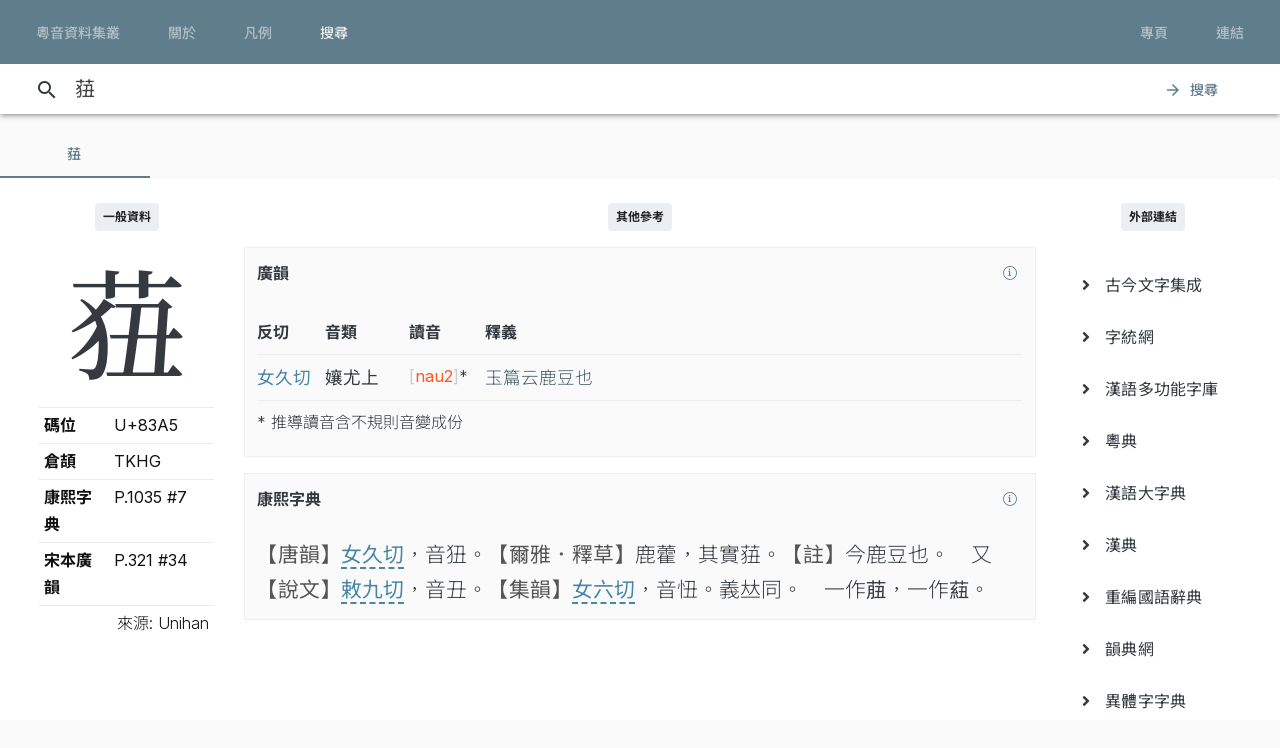

--- FILE ---
content_type: text/html; charset=UTF-8
request_url: https://jyut.net/query?q=%E8%8E%A5
body_size: 6927
content:




<!DOCTYPE html>
<html lang="zh-Hant-HK">
<head>
    <meta charset="utf-8">
    <title>“莥”的粵語讀音 - 粵音資料集叢</title>
    <meta name="viewport" content="width=device-width, initial-scale=1">

            <meta name="Description" content="“莥”的粵語讀音"/>
        <meta name="google" content="notranslate"/>

                <meta property="og:type" content="website"/>
        <meta property="og:title" content="粵音資料集叢"/>

        <meta property="og:image" content="/images/cover.png"/>
        <meta property="og:image:width" content="1800"/>
        <meta property="og:image:height" content="945"/>

        <meta property="og:description" content="“莥”的粵語讀音"/>
    
    <link rel="manifest" href="/manifest.json">
    <meta name="theme-color" content="#677d89">

    <link rel="shortcut icon" href="/icons/favicon.png">
    <link rel="apple-touch-icon" href="/icons/touchicon-180.png">
    <meta name="apple-mobile-web-app-status-bar-style" content="default">

            <link rel="preconnect" href="https://fonts.googleapis.com" crossorigin>
        <link as="style"
              href="https://fonts.googleapis.com/css2?family=Inter:wght@100..900&family=Inconsolata:wdth,wght@50..200,200..900&display=swap"
              rel="preload">
        <link as="style" rel="preload" href="https://fonts.googleapis.com/icon?family=Material+Icons">
        <link as="style" rel="preload" href="https://cdn.jsdelivr.net/npm/chiron-sung-hk-webfont@latest/css/vf.min.css">
        <link as="style" rel="preload" href="https://cdn.jsdelivr.net/npm/chiron-hei-hk-webfont@latest/css/vf.min.css">

        <link href="https://fonts.googleapis.com/css2?family=Inter:wght@100..900&family=Inconsolata:wdth,wght@50..200,200..900&display=swap"
              rel="stylesheet">

        <link rel="stylesheet" href="https://fonts.googleapis.com/icon?family=Material+Icons">

        <link rel="stylesheet" href="https://cdn.jsdelivr.net/npm/chiron-sung-hk-webfont@latest/css/vf.min.css">
        <link rel="stylesheet" href="https://cdn.jsdelivr.net/npm/chiron-hei-hk-webfont@latest/css/vf.min.css">

        <link rel="stylesheet" href="/build/app.0b9fc0b8.css" data-turbo-track="reload">
    
    <script src="/build/runtime.f82f4939.js" defer data-turbo-track="reload"></script><script src="/build/635.c36b9c42.js" defer data-turbo-track="reload"></script><script src="/build/app.e6864e78.js" defer data-turbo-track="reload"></script>

                                                                                                            
            <!-- Google tag (gtag.js) -->
    <script async src="https://www.googletagmanager.com/gtag/js?id=G-5EHGSBQ0YR"></script>
    <script>
        window.dataLayer = window.dataLayer || [];

        function gtag() {
            dataLayer.push(arguments);
        }

        gtag('js', new Date());

        gtag('config', 'G-5EHGSBQ0YR');
    </script>
    
    </head>
<body id="page-query">
    
    <header class="mdc-top-app-bar inner" data-controller="top-app-bar">
        <div class="mdc-top-app-bar__row">
            <nav class="mdc-top-app-bar__section mdc-top-app-bar__section--align-start">
                                                                                                    <a href="/"
                       class="mdc-button mdc-button--top">
                        <div class="mdc-button__ripple"></div>
                        <span class="mdc-button__label">粵音資料集叢</span>
                    </a>
                                                                                                    <a href="/about"
                       class="mdc-button mdc-button--top">
                        <div class="mdc-button__ripple"></div>
                        <span class="mdc-button__label">關於</span>
                    </a>
                                                                                                    <a href="/usage"
                       class="mdc-button mdc-button--top">
                        <div class="mdc-button__ripple"></div>
                        <span class="mdc-button__label">凡例</span>
                    </a>
                                                                                                    <a href="/search"
                       class="mdc-button mdc-button--top active">
                        <div class="mdc-button__ripple"></div>
                        <span class="mdc-button__label">搜尋</span>
                    </a>
                            </nav>
            <section class="mdc-top-app-bar__section mdc-top-app-bar__section--align-end d-none d-xl-flex d-lg-flex
        d-md-flex"
                     role="toolbar">

                <div data-controller="dropdown-menu">
                    <button href="#" class="mdc-button mdc-button--top menu-button" data-menu="menu-book-links"
                            data-dropdown-menu-target="button"
                    >
                        <div class="mdc-button__ripple"></div>
                        <span class="mdc-button__label">專頁</span>
                    </button>
                    <div class="mdc-menu-surface--anchor">
                        <div class="mdc-menu mdc-menu-surface" tabindex="-1" id="menu-book-links"
                             data-dropdown-menu-target="menu"
                        >

                            
                            <ul class="mdc-list" role="menu" aria-hidden="true">
                                                                    <li class="mdc-list-item" role="menuitem" data-href="//lee1914.jyut.net"
                                        tabindex="-1">
                                        <span class="mdc-list-item__ripple"></span>
                                        <span class="mdc-list-item__text">分部分音廣話九聲字宗
                                            <small>(1914)</small></span>
                                    </li>
                                                                    <li class="mdc-list-item" role="menuitem" data-href="//lee1916.jyut.net"
                                        tabindex="-1">
                                        <span class="mdc-list-item__ripple"></span>
                                        <span class="mdc-list-item__text">廣話國語一貫未定稿
                                            <small>(1916)</small></span>
                                    </li>
                                                                    <li class="mdc-list-item" role="menuitem" data-href="//chiu1931.jyut.net"
                                        tabindex="-1">
                                        <span class="mdc-list-item__ripple"></span>
                                        <span class="mdc-list-item__text">民衆識字粵語拼音字彙
                                            <small>(1931)</small></span>
                                    </li>
                                                                    <li class="mdc-list-item" role="menuitem" data-href="//chan1939.jyut.net"
                                        tabindex="-1">
                                        <span class="mdc-list-item__ripple"></span>
                                        <span class="mdc-list-item__text">道漢字音
                                            <small>(1939)</small></span>
                                    </li>
                                                                    <li class="mdc-list-item" role="menuitem" data-href="//ile1992.jyut.net"
                                        tabindex="-1">
                                        <span class="mdc-list-item__ripple"></span>
                                        <span class="mdc-list-item__text">常用字廣州話讀音表
                                            <small>(1992)</small></span>
                                    </li>
                                                            </ul>
                        </div>
                    </div>
                </div>
                <div data-controller="dropdown-menu">
                    <button href="#" class="mdc-button mdc-button--top menu-button" data-menu="menu-other-links"
                            data-dropdown-menu-target="button"
                    >
                        <div class="mdc-button__ripple"></div>
                        <span class="mdc-button__label">連結</span>
                    </button>
                    <div class="mdc-menu-surface--anchor">
                        <div class="mdc-menu mdc-menu-surface" tabindex="-1" id="menu-other-links"
                             data-dropdown-menu-target="menu"
                        >

                            
                            <ul class="mdc-list" role="menu" aria-hidden="true">
                                                                                                            <li class="mdc-list-item" role="menuitem" data-href="http://www.savepropercantonese.com/"
                                            tabindex="-1">
                                            <span class="mdc-list-item__ripple"></span>
                                            <span class="mdc-list-item__text">解．救．正讀</span>
                                        </li>
                                                                                                                                                <li class="mdc-list-item" role="menuitem" data-href="https://github.com/jyutnet/cantonese-books-data"
                                            tabindex="-1">
                                            <span class="mdc-list-item__ripple"></span>
                                            <span class="mdc-list-item__text">Github 檔案庫（典籍資料檔）</span>
                                        </li>
                                                                                                </ul>
                        </div>
                    </div>
                </div>


            </section>
        </div>
    </header>

    <div class="mdc-top-app-bar--fixed-adjust">
                    <div class="elevation-demo-surface mdc-elevation--z3 search-box" id="search-bar"
                 data-controller="search"
                 data-search-validate-value="/validate"
            >
                <div class="container">
                    <i class="material-icons mdc-button__icon" aria-hidden="true">search</i>
                    <!--<div id="qbox">-->
                                                            <input placeholder="輸入要查詢的字（最多 20 個）或搜尋條件" maxlength="100"
                           value="莥"
                           id="search-query"
                           data-action="keyup->search#queryKeyup mouseover->search#queryMouseOver"
                           data-search-target="query"
                    >
                    <!--</div>-->
                    <button class="mdc-button" id="search-submit"
                            data-action="search#go"
                    >
                        <i class="material-icons mdc-button__icon" aria-hidden="true">arrow_forward</i>
                        <div class="mdc-button__ripple"></div>
                        <span class="mdc-button__label">搜尋</span>
                    </button>
                </div>
            </div>
                <main>
                <p></p>

                            

<div data-controller="query-result" data-controller="query-result" data-query-result-order-toggle-url-value="/query?q=%E8%8E%A5&amp;sort=asc&amp;ajax=1" data-query-result-active-tab-index-value="0">

    <div class="mdc-dialog"
         role="alertdialog"
         aria-modal="true"
         aria-labelledby="my-dialog-title"
         aria-describedby="my-dialog-content"
         data-query-result-target="bookDetailDialog"
    >
        <div class="mdc-dialog__container">
            <div class="mdc-dialog__surface">
                <h2 class="mdc-dialog__title" id="my-dialog-title">書目資料</h2>
                <div class="mdc-dialog__content" id="book-detail-dialog-content"
                     data-query-result-target="bookDetailContent">
                </div>
                <footer class="mdc-dialog__actions">
                    <button type="button" class="mdc-button mdc-dialog__button" data-mdc-dialog-action="yes">
                        <div class="mdc-button__ripple"></div>
                        <span class="mdc-button__label">關閉</span>
                    </button>
                </footer>
            </div>
        </div>
        <div class="mdc-dialog__scrim"></div>
    </div>

    <section class="mdc-tab-bar" role="tablist" aria-label="Navigation"
             data-query-result-target="tabbar"
             data-action="MDCTabBar:activated->query-result#onTabActivated keydown@window->query-result#onKeyDown"
    >
        <div class="mdc-tab-scroller">
            <div class="mdc-tab-scroller__scroll-area">
                <div class="mdc-tab-scroller__scroll-content">
                                                                    
                            <button class="mdc-tab mdc-tab--active" role="tab"
            aria-selected="true"
            tabindex="0">
                  <span class="mdc-tab__content">
                    <span class="mdc-tab__text-label">                            莥                        </span>
                  </span>
        <span class="mdc-tab-indicator mdc-tab-indicator--active">
                    <span class="mdc-tab-indicator__content mdc-tab-indicator__content--underline"></span>
                  </span>
        <span class="mdc-tab__ripple"></span>
    </button>

                                                        </div>
            </div>
        </div>
    </section>

    <section class="container-fluid mdc-card mdc-card-square">
                                
<article class="row word-query-result-container" id="tab-content-0"
        data-controller="searchable-block"
         data-action="selectionchange@document->searchable-block#onPointerDown scroll@document->searchable-block#onScroll"
         data-query-result-target="tab"
         data-tab-index="0"
>
            <div class="col-xl-4">
            <div class="word-meta-panel">
                <p class="column-title">
                    <span class="badge badge-primary">一般資料</span>
                </p>

                <div class="row">
                    <div class="col-md-8 col-lg-8 col-xl-24">
                        <h1 data-query-result-target="word" data-word="莥">
                            莥
                        </h1>
                    </div>
                    <div class="col-md-16 col-lg-16 col-xl-24">
                        <div id="wordMeta">
            <table class="table table-sm">
        <colgroup>
            <col style="width:40%">
            <col style="width:60%">
        </colgroup>
        <tbody>
        <tr>
            <th>碼位</th>
            <td>U+83A5</td>
        </tr>
                                                                                                                        <tr>
                    <th>倉頡</th>
                    <td>
                        TKHG
                    </td>
                </tr>
            
                                        <tr>
                    <th>康熙字典</th>
                    <td>
                        P.1035 #7
                    </td>
                </tr>
                        
                            <tr>
                    <th>宋本廣韻</th>
                    <td>
                                                    P.321 #34<br/>
                                            </td>
                </tr>
            
                    
        </tbody>
        <tfoot>
        <tr>
            <td class="text-right" colspan="2" style="font-weight: 300;">來源: Unihan</td>
        </tr>
        </tfoot>
    </table>
</div>

                    </div>
                </div>
            </div>
        </div>

        <div class="col-xl-16">

            


            
            
            

                            

    <p class="column-title">
        <span class="badge badge-primary">其他參考</span>
    </p>

    

    <div class="other-ref mdc-card mdc-card-square mdc-card--outlined">
        <div class="title">

            <button style="float:right; width:24px; height: 24px; min-width: 0;"
                    data-book-summary="&#x7B;&quot;title&quot;&#x3A;&quot;&#x5C;u5927&#x5C;u5b8b&#x5C;u91cd&#x5C;u4fee&#x5C;u5ee3&#x5C;u97fb&quot;,&quot;displayTitle&quot;&#x3A;&quot;&#x5C;u5927&#x5C;u5b8b&#x5C;u91cd&#x5C;u4fee&#x5C;u5ee3&#x5C;u97fb&quot;,&quot;isDisplayTitleOfficial&quot;&#x3A;true,&quot;author&quot;&#x3A;&quot;&#x5C;u9673&#x5C;u5f6d&#x5C;u5e74&#x5C;u3001&#x5C;u90b1&#x5C;u96cd&#x5C;u7b49&quot;,&quot;firstPublishYear&quot;&#x3A;&quot;1008&quot;,&quot;remarks&quot;&#x3A;&#x5B;&quot;&#x5C;u300a&#x5C;u5927&#x5C;u5b8b&#x5C;u91cd&#x5C;u4fee&#x5C;u5ee3&#x5C;u97fb&#x5C;u300b&#x5C;u7c21&#x5C;u7a31&#x5C;u300a&#x5C;u5ee3&#x5C;u97fb&#x5C;u300b&#x5C;uff0c&#x5C;u4fc2&#x5C;u9673&#x5C;u5f6d&#x5C;u5e74&#x5C;u7b49&#x5C;u4eba&#x5C;u5949&#x5C;u662d&#x5C;u91cd&#x5C;u4fee&#x5C;u300a&#x5C;u5207&#x5C;u97fb&#x5C;u300b&#x5C;u300a&#x5C;u5510&#x5C;u97fb&#x5C;u300b&#x5C;u800c&#x5C;u6210&#x5C;u3002&quot;,&quot;&#x5C;u672c&#x5C;u66f8&#x5C;u5167&#x5C;u5bb9&#x5C;u5f9e&#x20;https&#x3A;&#x5C;&#x2F;&#x5C;&#x2F;github.com&#x5C;&#x2F;nk2028&#x5C;&#x2F;qieyun-data&#x20;&#x5C;u53d6&#x5C;u5f97&#x5C;uff0c&#x5C;u7279&#x5C;u6b64&#x5C;u81f4&#x5C;u8b1d&#x5C;u3002&#x5C;u64da&#x5C;u7db2&#x5C;u7ad9&#x5C;u6240&#x5C;u8f09&#x5C;uff0c&#x5C;u8cc7&#x5C;u6599&#x5C;u6a94&#x5C;u4e43&#x5C;u64da&#x5C;u5f35&#x5C;u6c0f&#x5C;u6fa4&#x5C;u5b58&#x5C;u5802&#x5C;u7de8&#x5C;u7e82&#x5C;u800c&#x5C;u6210&#x5C;u3002&#x5C;u672c&#x5C;u7db2&#x5C;u6240&#x5C;u793a&#x5C;u5b57&#x5C;u97f3&#x5C;u53cd&#x5C;u5207&#x5C;u3001&#x5C;u97f3&#x5C;u97fb&#x5C;u5730&#x5C;u4f4d&#x5C;u6089&#x5C;u4f9d&#x5C;u539f&#x5C;u6a94&#x5C;uff0c&#x5C;u672a&#x5C;u6709&#x5C;u6539&#x5C;u52d5&#x5C;u3002&quot;,&quot;&#x5C;u300a&#x5C;u5ee3&#x5C;u97fb&#x5C;u300b&#x5C;u53cd&#x5C;u6620&#x5C;u65e9&#x5C;u671f&#x5C;u4e2d&#x5C;u53e4&#x5C;u6f22&#x5C;u8a9e&#x5C;u7684&#x5C;u8072&#x5C;u97fb&#x5C;u7cfb&#x5C;u7d71&#x5C;uff0c&#x5C;u8ddf&#x5C;u7cb5&#x5C;u97f3&#x5C;u7cfb&#x5C;u7d71&#x5C;u4e0d&#x5C;u540c&#x5C;u3002&#x5C;u4e0d&#x5C;u904e&#x5C;u5c0d&#x5C;u65bc&#x5C;u975e&#x5C;u5e38&#x5C;u7528&#x5C;u5b57&#x5C;uff0c&#x5C;u6c92&#x5C;u6709&#x5C;u73fe&#x5C;u4ee3&#x5C;u7cb5&#x5C;u97f3&#x5C;u6750&#x5C;u6599&#x5C;u4f9b&#x5C;u53c3&#x5C;u8003&#x5C;uff0c&#x5C;u5247&#x5C;u53ef&#x5C;u81ea&#x5C;u4e2d&#x5C;u53e4&#x5C;u97f3&#x5C;u63a8&#x5C;u6c42&#x5C;u3002&#x5C;u6240&#x5C;u4ee5&#x5C;uff0c&#x5C;u82e5&#x5C;u4e00&#x5C;u5b57&#x5C;u5728&#x5C;u300a&#x5C;u5ee3&#x5C;u97fb&#x5C;u300b&#x5C;u6709&#x5C;u6536&#x5C;u800c&#x5C;u672c&#x5C;u7db2&#x5C;u6c92&#x5C;u6709&#x5C;u7576&#x5C;u4ee3&#x5C;u7cb5&#x5C;u8b80&#x5C;u6216&#x5C;u6839&#x5C;u64da&#x5C;u6578&#x5C;u592a&#x5C;u5c11&#x5C;uff0c&#x5C;u672c&#x5C;u7db2&#x5C;u5c31&#x5C;u6703&#x5C;u986f&#x5C;u793a&#x5C;u76f8&#x5C;u95dc&#x5C;u7684&#x5C;u4e2d&#x5C;u53e4&#x5C;u53cd&#x5C;u5207&#x5C;u53ca&#x5C;u64ec&#x5C;u97f3&#x5C;u4f9b&#x5C;u53c3&#x5C;u8003&#x5C;u3002&quot;,&quot;&#x5C;u672c&#x5C;u7db2&#x5C;u6240&#x5C;u8f09&#x5C;u53c3&#x5C;u8003&#x5C;u7cb5&#x5C;u97f3&#x5C;u662f&#x5C;u64da&#x5C;u300a&#x5C;u5ee3&#x5C;u97fb&#x5C;u300b&#x5C;u63a8&#x5C;u5c0e&#x5C;u800c&#x5C;u4f86&#x5C;uff0c&#x5C;u4ee5&#x5C;u4eba&#x5C;u624b&#x5C;u9010&#x5C;u5c0f&#x5C;u97fb&#x5C;u8655&#x5C;u7406&#x5C;u3002&quot;,&quot;&#x5C;u82e5&#x5C;u5c0f&#x5C;u97fb&#x5C;u4e2d&#x5C;u5927&#x5C;u591a&#x5C;u6578&#x5C;u5e38&#x5C;u7528&#x5C;u5b57&#x5C;u5728&#x5C;u73fe&#x5C;u4ee3&#x5C;u5df2&#x5C;u7d93&#x5C;u6539&#x5C;u8b80&#x5C;uff0c&#x5C;u672c&#x5C;u7db2&#x5C;u6703&#x5C;u8996&#x5C;u60c5&#x5C;u6cc1&#x5C;u5c07&#x5C;u6574&#x5C;u500b&#x5C;u5c0f&#x5C;u97fb&#x5C;u64ec&#x5C;u70ba&#x5C;u73fe&#x5C;u4ee3&#x5C;u5be6&#x5C;u969b&#x5C;u8b80&#x5C;u97f3&#x5C;uff0c&#x5C;u6240&#x5C;u64ec&#x5C;u51fa&#x5C;u4e4b&#x5C;u8072&#x5C;u3001&#x5C;u97fb&#x5C;u3001&#x5C;u8abf&#x5C;u672a&#x5C;u5fc5&#x5C;u5b8c&#x5C;u5168&#x5C;u5c0d&#x5C;u61c9&#x5C;u539f&#x5C;u300a&#x5C;u5ee3&#x5C;u97fb&#x5C;u300b&#x5C;u4e4b&#x5C;u8072&#x5C;u97fb&#x5C;u5730&#x5C;u4f4d&#x5C;u3002&#x5C;u53c8&#x5C;u540c&#x5C;u4e00&#x5C;u5730&#x5C;u4f4d&#x5C;u4e4b&#x5C;u53cd&#x5C;u5207&#x5C;u4e5f&#x5C;u53ef&#x5C;u80fd&#x5C;u6703&#x5C;u5c0e&#x5C;u51fa&#x5C;u4e0d&#x5C;u540c&#x5C;u7684&#x5C;u7576&#x5C;u4ee3&#x5C;u7cb5&#x5C;u97f3&#x5C;uff0c&#x5C;u656c&#x5C;u5e0c&#x5C;u5782&#x5C;u6ce8&#x5C;u3002&quot;,&quot;&#x5C;u64ec&#x5C;u97f3&#x5C;u5c1a&#x5C;u5c6c&#x5C;u521d&#x5C;u6b65&#x5C;u968e&#x5C;u6bb5&#x5C;uff0c&#x5C;u50c5&#x5C;u4f9b&#x5C;u53c3&#x5C;u8003&#x5C;uff0c&#x5C;u4f7f&#x5C;u7528&#x5C;u6642&#x5C;u656c&#x5C;u8acb&#x5C;u7559&#x5C;u610f&#x5C;u3002&quot;&#x5D;&#x7D;"
                    class="source-info-button mdc-button"
                    data-action="query-result#showBookDetail"
            >
                <div class="mdc-button__ripple"></div>
                <span class="mdc-button__label"><i class="fal fa-info-circle"></i></span>
            </button>

            廣韻
        </div>

        
                                <div class="content">
            <table class="gwongwan">
                <thead>
                <tr>
                    <th>反切</th>
                    <th>音類</th>
                    <th>讀音</th>
                    <th class="d-none d-md-table-cell">釋義</th>
                </tr>
                </thead>
                <tbody>
                                                        <tr>
                        <td>女久切</td>
                        <td>
                            <span title="">孃尤上</span>
                        </td>
                        <td>
                                                            <span class="modern-jyutping">
                                    <button
                    class="jyutping-button"
                    data-controller="jyutping"
                    data-action="click->jyutping#showDetails"
                    data-jyutping-url-value="/syllable/detail/nau2"
            ><span class="jyutping-container">[<span
                    class="jyutping">nau2</span>]</span></button>*</span>
                                                    </td>
                        <td class="d-none d-md-table-cell">
                                                        玉篇云鹿豆也
                        </td>
                    </tr>
                    <tr class="d-md-none row-explanation">
                        <td colspan="3">
                                                        玉篇云鹿豆也
                        </td>
                    </tr>
                                </tbody>
                                    <tfoot>
                    <tr>
                        <td colspan="4">
                                                            <p>* 推導讀音含不規則音變成份</p>
                                                                                                                                                                            </td>
                    </tr>
                    </tfoot>
                            </table>
        </div>
    </div>


    <div class="other-ref mdc-card mdc-card-square mdc-card--outlined"
         data-controller="kangxi">
        <div class="title">

            <button style="float:right; width:24px; height: 24px; min-width: 0;"
                    data-book-summary="&#x7B;&quot;title&quot;&#x3A;&quot;&#x5C;u5eb7&#x5C;u7199&#x5C;u5b57&#x5C;u5178&quot;,&quot;displayTitle&quot;&#x3A;&quot;&#x5C;u5eb7&#x5C;u7199&#x5C;u5b57&#x5C;u5178&quot;,&quot;isDisplayTitleOfficial&quot;&#x3A;true,&quot;author&quot;&#x3A;&quot;&#x5C;u5f35&#x5C;u7389&#x5C;u66f8&#x5C;u3001&#x5C;u9673&#x5C;u5ef7&#x5C;u656c&#x5C;u7b49&quot;,&quot;firstPublishYear&quot;&#x3A;&quot;1716&quot;,&quot;remarks&quot;&#x3A;&#x5B;&quot;&#x5C;u672c&#x5C;u66f8&#x5C;u5167&#x5C;u5bb9&#x5C;uff0c&#x5C;u4f86&#x5C;u81ea&#x5C;u7db2&#x5C;u4e0a&#x5C;u5eb7&#x5C;u7199&#x5C;u5b57&#x5C;u5178&#x20;EXCEL&#x20;&#x5C;u6a94&#x5C;uff0c&#x5C;u65bc&#x20;2008&#x20;&#x5C;u5e74&#x5C;u4e0b&#x5C;u8f09&#x5C;u3002&quot;,&quot;&#x5C;u539f&#x5C;u8cc7&#x5C;u6599&#x5C;u6a94&#x5C;u7531&#x5C;u6709&#x5C;u5fc3&#x5C;u4eba&#x5C;u6240&#x5C;u7de8&#x5C;uff0c&#x5C;u60df&#x5C;u4f86&#x5C;u6e90&#x5C;u8cc7&#x5C;u8a0a&#x5C;u5df2&#x5C;u4f5a&#x5C;u3002&#x5C;u672a&#x5C;u6562&#x5C;u63a0&#x5C;u7f8e&#x5C;uff0c&#x5C;u7279&#x5C;u6b64&#x5C;u8aac&#x5C;u660e&#x5C;u3002&quot;,&quot;&#x5C;u70ba&#x5C;u65b9&#x5C;u4fbf&#x5C;u4f7f&#x5C;u7528&#x5C;u8005&#x5C;uff0c&#x5C;u6b63&#x5C;u6587&#x5C;u4e2d&#x5C;u7684&#x5C;u53cd&#x5C;u5207&#x5C;u8b80&#x5C;u97f3&#x5C;u6703&#x5C;u4ee5&#x5C;u4e0d&#x5C;u540c&#x5C;u5b57&#x5C;u9ad4&#x5C;u5f0f&#x5C;u6a23&#x5C;u6a19&#x5C;u793a&#x5C;u3002&#x5C;u9019&#x5C;u4e9b&#x5C;u53cd&#x5C;u5207&#x5C;u8b80&#x5C;u97f3&#x5C;u662f&#x5C;u7531&#x5C;u96fb&#x5C;u8166&#x5C;u7a0b&#x5C;u5f0f&#x5C;u5075&#x5C;u6e2c&#x5C;uff0c&#x5C;u672a&#x5C;u7d93&#x5C;u4eba&#x5C;u624b&#x5C;u6838&#x5C;u8b49&#x5C;uff0c&#x5C;u50c5&#x5C;u4f9b&#x5C;u53c3&#x5C;u8003&#x5C;uff0c&#x5C;u4f7f&#x5C;u7528&#x5C;u6642&#x5C;u8acb&#x5C;u7559&#x5C;u610f&#x5C;u3002&quot;,&quot;&#x5C;u9806&#x5C;u5e36&#x5C;u4e00&#x5C;u63d0&#x5C;uff0c&#x5C;u5b57&#x5C;u5178&#x5C;u4e2d&#x5C;u4e4b&#x5C;u76f4&#x5C;u97f3&#x5C;u4e26&#x5C;u4e0d&#x5C;u53ef&#x5C;u9760&#x5C;uff0c&#x5C;u6216&#x5C;u6709&#x5C;u53d7&#x5C;u7576&#x5C;u6642&#x5C;u7de8&#x5C;u8005&#x5C;u65b9&#x5C;u97f3&#x5C;u5f71&#x5C;u97ff&#x5C;uff0c&#x5C;u4e0d&#x5C;u61c9&#x5C;u5c07&#x5C;u4e4b&#x5C;u7576&#x5C;u6210&#x5C;u7cb5&#x5C;u97f3&#x5C;u76f4&#x5C;u63a5&#x5C;u8b80&#x5C;u51fa&#x5C;u3002&quot;&#x5D;&#x7D;"
                    class="source-info-button mdc-button"
                    data-action="query-result#showBookDetail"
            >
                <div class="mdc-button__ripple"></div>
                <span class="mdc-button__label"><i class="fal fa-info-circle"></i></span>
            </button>

            康熙字典
        </div>
                                        <div class="content" data-kangxi-target="content">                <div>
                                        <span class="src">【唐韻】</span><span class="fancit">女久切</span>，音狃。<span class="src">【爾雅．釋草】</span>鹿藿，其實莥。<span class="src">【註】</span>今鹿豆也。　又<span class="src">【說文】</span><span class="fancit">敕九切</span>，音丑。<span class="src">【集韻】</span><span class="fancit">女六切</span>，音忸。義𠀤同。　一作𦱙，一作𦶆。                                    </div></div>
    </div>


                    </div>

        <div class="col-xl-4">

            <div class="external-references-panel">
                <p class="column-title">
                    <span class="badge badge-primary">外部連結</span>
                </p>

                <ul class="mdc-list">
                    <li class="mdc-list-item">
            <a role="menuitem" href="http://www.ccamc.co/cjkv.php?cjkv=%E8%8E%A5" target="_blank">
                <span class="mdc-list-item__ripple"></span>
                <span class="mdc-list-item__ripple"></span>
                <span class="mdc-list-item__text"><i class="fas fa-angle-right"></i> &nbsp;
            古今文字集成</span></a>
        </li>
                    <li class="mdc-list-item">
            <a role="menuitem" href="https://zi.tools/%E8%8E%A5" target="_blank">
                <span class="mdc-list-item__ripple"></span>
                <span class="mdc-list-item__ripple"></span>
                <span class="mdc-list-item__text"><i class="fas fa-angle-right"></i> &nbsp;
            字統網</span></a>
        </li>
                    <li class="mdc-list-item">
            <a role="menuitem" href="http://humanum.arts.cuhk.edu.hk/Lexis/lexi-mf/search.php?word=%E8%8E%A5" target="_blank">
                <span class="mdc-list-item__ripple"></span>
                <span class="mdc-list-item__ripple"></span>
                <span class="mdc-list-item__text"><i class="fas fa-angle-right"></i> &nbsp;
            漢語多功能字庫</span></a>
        </li>
                    <li class="mdc-list-item">
            <a role="menuitem" href="https://words.hk/zidin/wan/?q=%E8%8E%A5" target="_blank">
                <span class="mdc-list-item__ripple"></span>
                <span class="mdc-list-item__ripple"></span>
                <span class="mdc-list-item__text"><i class="fas fa-angle-right"></i> &nbsp;
            粵典</span></a>
        </li>
                    <li class="mdc-list-item">
            <a role="menuitem" href="https://homeinmists.ilotus.org/hd/hydzd.php?m=s&amp;p=1&amp;st=term&amp;kw=%E8%8E%A5" target="_blank">
                <span class="mdc-list-item__ripple"></span>
                <span class="mdc-list-item__ripple"></span>
                <span class="mdc-list-item__text"><i class="fas fa-angle-right"></i> &nbsp;
            漢語大字典</span></a>
        </li>
                    <li class="mdc-list-item">
            <a role="menuitem" href="https://www.zdic.net/hans/%E8%8E%A5" target="_blank">
                <span class="mdc-list-item__ripple"></span>
                <span class="mdc-list-item__ripple"></span>
                <span class="mdc-list-item__text"><i class="fas fa-angle-right"></i> &nbsp;
            漢典</span></a>
        </li>
                    <li class="mdc-list-item">
            <a role="menuitem" href="https://dict.revised.moe.edu.tw/search.jsp?md=1&amp;word=%E8%8E%A5&amp;qMd=0&amp;qCol=1" target="_blank">
                <span class="mdc-list-item__ripple"></span>
                <span class="mdc-list-item__ripple"></span>
                <span class="mdc-list-item__text"><i class="fas fa-angle-right"></i> &nbsp;
            重編國語辭典</span></a>
        </li>
                    <li class="mdc-list-item">
            <a role="menuitem" href="http://ytenx.org/zim?dzih=%E8%8E%A5&amp;dzyen=1&amp;jtkb=1&amp;jtdt=1" target="_blank">
                <span class="mdc-list-item__ripple"></span>
                <span class="mdc-list-item__ripple"></span>
                <span class="mdc-list-item__text"><i class="fas fa-angle-right"></i> &nbsp;
            韻典網</span></a>
        </li>
                    <li class="mdc-list-item">
            <a role="menuitem" href="https://dict.variants.moe.edu.tw/search.jsp?QTP=0&amp;WORD=%E8%8E%A5" target="_blank">
                <span class="mdc-list-item__ripple"></span>
                <span class="mdc-list-item__ripple"></span>
                <span class="mdc-list-item__text"><i class="fas fa-angle-right"></i> &nbsp;
            異體字字典</span></a>
        </li>
                    <li class="mdc-list-item">
            <a role="menuitem" href="http://glyphwiki.org/wiki/u83a5" target="_blank">
                <span class="mdc-list-item__ripple"></span>
                <span class="mdc-list-item__ripple"></span>
                <span class="mdc-list-item__text"><i class="fas fa-angle-right"></i> &nbsp;
            GlyphWiki</span></a>
        </li>
                    <li class="mdc-list-item">
            <a role="menuitem" href="http://www.unicode.org/cgi-bin/GetUnihanData.pl?codepoint=83A5" target="_blank">
                <span class="mdc-list-item__ripple"></span>
                <span class="mdc-list-item__ripple"></span>
                <span class="mdc-list-item__text"><i class="fas fa-angle-right"></i> &nbsp;
            Unihan</span></a>
        </li>
    </ul>
            </div>
        </div>
            </article>

                    </section>
</div>
                
                                                                                                        
                                                        
                                                
                                                                                                                
                        
                                                                                                                                
                                
                                                                                                                                                                                        
    

                            <div
            id="pronunciation-dialog"
            class="mdc-dialog"
            role="alertdialog"
            aria-modal="true"

            data-controller="pronunciation-dialog"
            data-action="showPronunciationDialog@document->pronunciation-dialog#invoke"
    >
        <div class="mdc-dialog__container">
            <div class="mdc-dialog__surface">
                <h2 class="mdc-dialog__title" id="pronunciation-dialog-title"><!--
     -->調聲表     <div class="auto-play-toggle">
        <button class="mdc-switch mdc-switch--unselected" type="button" role="switch" id="auto-play-toggle-btn"
                aria-checked="false"
                data-pronunciation-dialog-target="autoPlayToggle"
                data-action="click->pronunciation-dialog#toggleAutoPlay">
            <div class="mdc-switch__track"></div>
            <div class="mdc-switch__handle-track">
                <div class="mdc-switch__handle">
                    <div class="mdc-switch__shadow">
                        <div class="mdc-elevation-overlay"></div>
                    </div>
                    <div class="mdc-switch__ripple"></div>
                    <div class="mdc-switch__icons">
                        <svg class="mdc-switch__icon mdc-switch__icon--on" viewBox="0 0 24 24">
                            <path fill="#ffffff"
                                  d="M19.69,5.23L8.96,15.96l-4.23-4.23L2.96,13.5l6,6L21.46,7L19.69,5.23z"/>
                        </svg>
                        <svg class="mdc-switch__icon mdc-switch__icon--off" viewBox="0 0 24 24">
                            <path fill="#ffffff" d="M20 13H4v-2h16v2z"/>
                        </svg>
                    </div>
                </div>
            </div>
        </button>
        <label for="auto-play-toggle-btn">自動播放</label>
    </div>
<!--
                       --></h2>
                <div class="mdc-dialog__content">
                    <div role="progressbar" class="mdc-linear-progress mdc-linear-progress--indeterminate"
                         aria-valuemin="0" aria-valuemax="1" aria-valuenow="0"
                         data-pronunciation-dialog-target="progress">
                        <div class="mdc-linear-progress__buffer">
                            <div class="mdc-linear-progress__buffer-bar"></div>
                            <div class="mdc-linear-progress__buffer-dots"></div>
                        </div>
                        <div class="mdc-linear-progress__bar mdc-linear-progress__primary-bar">
                            <span class="mdc-linear-progress__bar-inner"></span>
                        </div>
                        <div class="mdc-linear-progress__bar mdc-linear-progress__secondary-bar">
                            <span class="mdc-linear-progress__bar-inner"></span>
                        </div>
                    </div>
                    <div class="content" data-pronunciation-dialog-target="content">
                    </div>
                </div>

                <footer class="mdc-dialog__actions">
                    <button type="button" class="mdc-button mdc-dialog__button"
                            data-action="pronunciation-dialog#playAll"
                            tabindex="2"
                    >
                        <div class="mdc-button__ripple"></div>
                        <span class="mdc-button__label">調聲</span>
                    </button>
                    <button type="button" class="mdc-button mdc-dialog__button"
                            data-mdc-dialog-action="yes" tabindex="1">
                        <div class="mdc-button__ripple"></div>
                        <span class="mdc-button__label">關閉</span>
                    </button>
                </footer>
            </div>
        </div>
        <div class="mdc-dialog__scrim"></div>
    </div>

                <div
            id="page-viewer-dialog"
            class="mdc-dialog mdc-dialog--fullscreen"
            role="alertdialog"
            aria-modal="true"

            data-controller="page-viewer-dialog"
            data-action="showPageViewerDialog@document->page-viewer-dialog#invoke"
    >
        <div class="mdc-dialog__container">
            <div class="mdc-dialog__surface">
                <div class="mdc-dialog__header">
                    <h2 class="mdc-dialog__title">
                        查看書頁
                    </h2>
                    <button class="mdc-icon-button material-icons mdc-dialog__close"
                            data-mdc-dialog-action="close">
                        close
                    </button>
                </div>
                <div class="mdc-dialog__content mdc-dialog--scrollable">
                    <div role="progressbar" class="mdc-linear-progress mdc-linear-progress--indeterminate"
                         aria-valuemin="0" aria-valuemax="1" aria-valuenow="0"
                         data-page-viewer-dialog-target="progress">
                        <div class="mdc-linear-progress__buffer">
                            <div class="mdc-linear-progress__buffer-bar"></div>
                            <div class="mdc-linear-progress__buffer-dots"></div>
                        </div>
                        <div class="mdc-linear-progress__bar mdc-linear-progress__primary-bar">
                            <span class="mdc-linear-progress__bar-inner"></span>
                        </div>
                        <div class="mdc-linear-progress__bar mdc-linear-progress__secondary-bar">
                            <span class="mdc-linear-progress__bar-inner"></span>
                        </div>
                    </div>
                    <div class="content" data-page-viewer-dialog-target="content">
                    </div>
                </div>

            </div>
        </div>
        <div class="mdc-dialog__scrim"></div>
    </div>

        </main>
    </div>
    <footer>
                                                                                                <div class="container">
            <p>&copy; 2014-2026 粵音資料集叢
            </p>

                    </div>
    </footer>
</body>
</html>


--- FILE ---
content_type: text/javascript; charset=utf-8
request_url: https://jyut.net/build/app.e6864e78.js
body_size: 9476
content:
/*! For license information please see app.e6864e78.js.LICENSE.txt */
(self.webpackChunk=self.webpackChunk||[]).push([[524],{998:(t,e,n)=>{"use strict";n.r(e),n.d(e,{default:()=>y});n(2675),n(9463),n(2259),n(3319),n(3418),n(4423),n(4346),n(3792),n(4782),n(9572),n(3288),n(4170),n(2010),n(2892),n(9904),n(4185),n(875),n(287),n(6099),n(825),n(7495),n(8781),n(7764),n(2953);function r(t){return r="function"==typeof Symbol&&"symbol"==typeof Symbol.iterator?function(t){return typeof t}:function(t){return t&&"function"==typeof Symbol&&t.constructor===Symbol&&t!==Symbol.prototype?"symbol":typeof t},r(t)}function o(t,e){var n="undefined"!=typeof Symbol&&t[Symbol.iterator]||t["@@iterator"];if(!n){if(Array.isArray(t)||(n=function(t,e){if(t){if("string"==typeof t)return i(t,e);var n={}.toString.call(t).slice(8,-1);return"Object"===n&&t.constructor&&(n=t.constructor.name),"Map"===n||"Set"===n?Array.from(t):"Arguments"===n||/^(?:Ui|I)nt(?:8|16|32)(?:Clamped)?Array$/.test(n)?i(t,e):void 0}}(t))||e&&t&&"number"==typeof t.length){n&&(t=n);var r=0,o=function(){};return{s:o,n:function(){return r>=t.length?{done:!0}:{done:!1,value:t[r++]}},e:function(t){throw t},f:o}}throw new TypeError("Invalid attempt to iterate non-iterable instance.\nIn order to be iterable, non-array objects must have a [Symbol.iterator]() method.")}var u,a=!0,c=!1;return{s:function(){n=n.call(t)},n:function(){var t=n.next();return a=t.done,t},e:function(t){c=!0,u=t},f:function(){try{a||null==n.return||n.return()}finally{if(c)throw u}}}}function i(t,e){(null==e||e>t.length)&&(e=t.length);for(var n=0,r=Array(e);n<e;n++)r[n]=t[n];return r}function u(t,e){for(var n=0;n<e.length;n++){var r=e[n];r.enumerable=r.enumerable||!1,r.configurable=!0,"value"in r&&(r.writable=!0),Object.defineProperty(t,a(r.key),r)}}function a(t){var e=function(t,e){if("object"!=r(t)||!t)return t;var n=t[Symbol.toPrimitive];if(void 0!==n){var o=n.call(t,e||"default");if("object"!=r(o))return o;throw new TypeError("@@toPrimitive must return a primitive value.")}return("string"===e?String:Number)(t)}(t,"string");return"symbol"==r(e)?e:e+""}function c(t,e,n){return e=s(e),function(t,e){if(e&&("object"==r(e)||"function"==typeof e))return e;if(void 0!==e)throw new TypeError("Derived constructors may only return object or undefined");return function(t){if(void 0===t)throw new ReferenceError("this hasn't been initialised - super() hasn't been called");return t}(t)}(t,l()?Reflect.construct(e,n||[],s(t).constructor):e.apply(t,n))}function l(){try{var t=!Boolean.prototype.valueOf.call(Reflect.construct(Boolean,[],function(){}))}catch(t){}return(l=function(){return!!t})()}function s(t){return s=Object.setPrototypeOf?Object.getPrototypeOf.bind():function(t){return t.__proto__||Object.getPrototypeOf(t)},s(t)}function f(t,e){return f=Object.setPrototypeOf?Object.setPrototypeOf.bind():function(t,e){return t.__proto__=e,t},f(t,e)}var y=function(t){function e(){return function(t,e){if(!(t instanceof e))throw new TypeError("Cannot call a class as a function")}(this,e),c(this,e,arguments)}return function(t,e){if("function"!=typeof e&&null!==e)throw new TypeError("Super expression must either be null or a function");t.prototype=Object.create(e&&e.prototype,{constructor:{value:t,writable:!0,configurable:!0}}),Object.defineProperty(t,"prototype",{writable:!1}),e&&f(t,e)}(e,t),n=e,(r=[{key:"removeFloatingToolbar",value:function(){var t=document.getElementById("float-search-toolbar");t&&t.remove()}},{key:"onScroll",value:function(t){this.onPointerDown(t)}},{key:"onPointerDown",value:function(t){var e="",n=document.getSelection();if("Range"!==n.type)return this.removeFloatingToolbar();var r,i=n.getRangeAt(0),u=/(?:[\u2E80-\u2E99\u2E9B-\u2EF3\u2F00-\u2FD5\u3005\u3007\u3021-\u3029\u3038-\u303B\u3400-\u4DBF\u4E00-\u9FFF\uF900-\uFA6D\uFA70-\uFAD9]|\uD81B[\uDFE2\uDFE3\uDFF0-\uDFF6]|[\uD840-\uD868\uD86A-\uD86D\uD86F-\uD872\uD874-\uD879\uD880-\uD883\uD885-\uD88C][\uDC00-\uDFFF]|\uD869[\uDC00-\uDEDF\uDF00-\uDFFF]|\uD86E[\uDC00-\uDC1D\uDC20-\uDFFF]|\uD873[\uDC00-\uDEAD\uDEB0-\uDFFF]|\uD87A[\uDC00-\uDFE0\uDFF0-\uDFFF]|\uD87B[\uDC00-\uDE5D]|\uD87E[\uDC00-\uDE1D]|\uD884[\uDC00-\uDF4A\uDF50-\uDFFF]|\uD88D[\uDC00-\uDC79])|(?:[\u3041-\u3096\u309D-\u309F]|\uD82C[\uDC01-\uDD1F\uDD32\uDD50-\uDD52]|\uD83C\uDE00)|(?:[\u30A1-\u30FA\u30FD-\u30FF\u31F0-\u31FF\u32D0-\u32FE\u3300-\u3357\uFF66-\uFF6F\uFF71-\uFF9D]|\uD82B[\uDFF0-\uDFF3\uDFF5-\uDFFB\uDFFD\uDFFE]|\uD82C[\uDC00\uDD20-\uDD22\uDD55\uDD64-\uDD67])/,a=[],c=o(i.toString());try{for(c.s();!(r=c.n()).done;){var l=r.value;if(!a.includes(l)&&(u.test(l)&&(e+=l,a.push(l)),a.length>30))break}}catch(t){c.e(t)}finally{c.f()}if(0===e.length||e.length>20)return this.removeFloatingToolbar();this.removeFloatingToolbar();var s="/query?q=".concat(encodeURIComponent(e)),f=document.createElement("div");f.style.userSelect="none",f.id="float-search-toolbar",f.innerHTML='\n             <div style="user-select: none"><a target="_blank" href="'.concat(s,'">查詢</a></div>\n        ');var y=i.getBoundingClientRect();f.style.position="absolute",f.style.left="".concat(y.left,"px"),f.style.top="".concat(y.bottom+window.scrollY,"px"),f.style.zIndex="1000",document.body.appendChild(f)}}])&&u(n.prototype,r),i&&u(n,i),Object.defineProperty(n,"prototype",{writable:!1}),n;var n,r,i}(n(2891).xI)},2004:(t,e,n)=>{"use strict";n.r(e),n.d(e,{default:()=>p});n(2675),n(9463),n(2259),n(3319),n(8706),n(3792),n(9572),n(4170),n(2892),n(9904),n(4185),n(875),n(287),n(6099),n(825),n(7764),n(2953);var r=n(2891),o=n(7440);function i(t){return i="function"==typeof Symbol&&"symbol"==typeof Symbol.iterator?function(t){return typeof t}:function(t){return t&&"function"==typeof Symbol&&t.constructor===Symbol&&t!==Symbol.prototype?"symbol":typeof t},i(t)}function u(t,e){for(var n=0;n<e.length;n++){var r=e[n];r.enumerable=r.enumerable||!1,r.configurable=!0,"value"in r&&(r.writable=!0),Object.defineProperty(t,y(r.key),r)}}function a(t,e,n){return e=l(e),function(t,e){if(e&&("object"==i(e)||"function"==typeof e))return e;if(void 0!==e)throw new TypeError("Derived constructors may only return object or undefined");return function(t){if(void 0===t)throw new ReferenceError("this hasn't been initialised - super() hasn't been called");return t}(t)}(t,c()?Reflect.construct(e,n||[],l(t).constructor):e.apply(t,n))}function c(){try{var t=!Boolean.prototype.valueOf.call(Reflect.construct(Boolean,[],function(){}))}catch(t){}return(c=function(){return!!t})()}function l(t){return l=Object.setPrototypeOf?Object.getPrototypeOf.bind():function(t){return t.__proto__||Object.getPrototypeOf(t)},l(t)}function s(t,e){return s=Object.setPrototypeOf?Object.setPrototypeOf.bind():function(t,e){return t.__proto__=e,t},s(t,e)}function f(t,e,n){return(e=y(e))in t?Object.defineProperty(t,e,{value:n,enumerable:!0,configurable:!0,writable:!0}):t[e]=n,t}function y(t){var e=function(t,e){if("object"!=i(t)||!t)return t;var n=t[Symbol.toPrimitive];if(void 0!==n){var r=n.call(t,e||"default");if("object"!=i(r))return r;throw new TypeError("@@toPrimitive must return a primitive value.")}return("string"===e?String:Number)(t)}(t,"string");return"symbol"==i(e)?e:e+""}var p=function(t){function e(){var t;!function(t,e){if(!(t instanceof e))throw new TypeError("Cannot call a class as a function")}(this,e);for(var n=arguments.length,r=new Array(n),o=0;o<n;o++)r[o]=arguments[o];return f(t=a(this,e,[].concat(r)),"dialog",void 0),t}return function(t,e){if("function"!=typeof e&&null!==e)throw new TypeError("Super expression must either be null or a function");t.prototype=Object.create(e&&e.prototype,{constructor:{value:t,writable:!0,configurable:!0}}),Object.defineProperty(t,"prototype",{writable:!1}),e&&s(t,e)}(e,t),n=e,(r=[{key:"connect",value:function(){}},{key:"initialize",value:function(){this.dialog=new o.V(this.helpDialogTarget)}},{key:"showHelp",value:function(t){var e=t.currentTarget;this.helpDialogTitleTarget.innerHTML=e.getAttribute("data-help-title"),this.helpDialogContentTarget.innerHTML=e.getAttribute("data-help-content"),this.dialog.open(),t.preventDefault()}}])&&u(n.prototype,r),i&&u(n,i),Object.defineProperty(n,"prototype",{writable:!1}),n;var n,r,i}(r.xI);f(p,"targets",["helpDialog","helpDialogContent","helpDialogTitle"])},3042:(t,e,n)=>{"use strict";n.d(e,{S:()=>u});n(2675),n(9463),n(2259),n(3319),n(3792),n(9572),n(2892),n(4185),n(6099),n(7764),n(2953);function r(t){return r="function"==typeof Symbol&&"symbol"==typeof Symbol.iterator?function(t){return typeof t}:function(t){return t&&"function"==typeof Symbol&&t.constructor===Symbol&&t!==Symbol.prototype?"symbol":typeof t},r(t)}function o(t,e){for(var n=0;n<e.length;n++){var r=e[n];r.enumerable=r.enumerable||!1,r.configurable=!0,"value"in r&&(r.writable=!0),Object.defineProperty(t,i(r.key),r)}}function i(t){var e=function(t,e){if("object"!=r(t)||!t)return t;var n=t[Symbol.toPrimitive];if(void 0!==n){var o=n.call(t,e||"default");if("object"!=r(o))return o;throw new TypeError("@@toPrimitive must return a primitive value.")}return("string"===e?String:Number)(t)}(t,"string");return"symbol"==r(e)?e:e+""}var u=function(){function t(){!function(t,e){if(!(t instanceof e))throw new TypeError("Cannot call a class as a function")}(this,t)}return e=t,r=[{key:"shouldAutoPlay",value:function(){return"1"===localStorage.getItem(t.AutoPlaySyllableCookieKey)}},{key:"setAutoPlay",value:function(e){e?localStorage.setItem(t.AutoPlaySyllableCookieKey,"1"):localStorage.setItem(t.AutoPlaySyllableCookieKey,"0")}}],(n=null)&&o(e.prototype,n),r&&o(e,r),Object.defineProperty(e,"prototype",{writable:!1}),e;var e,n,r}();u.AutoPlaySyllableCookieKey="jyutnet/syllable/autoplay"},3268:(t,e,n)=>{"use strict";n.r(e),n.d(e,{default:()=>f});n(2675),n(9463),n(2259),n(3319),n(3792),n(9572),n(4170),n(2892),n(9904),n(4185),n(875),n(287),n(6099),n(825),n(7764),n(2953);function r(t){return r="function"==typeof Symbol&&"symbol"==typeof Symbol.iterator?function(t){return typeof t}:function(t){return t&&"function"==typeof Symbol&&t.constructor===Symbol&&t!==Symbol.prototype?"symbol":typeof t},r(t)}function o(t,e){for(var n=0;n<e.length;n++){var r=e[n];r.enumerable=r.enumerable||!1,r.configurable=!0,"value"in r&&(r.writable=!0),Object.defineProperty(t,i(r.key),r)}}function i(t){var e=function(t,e){if("object"!=r(t)||!t)return t;var n=t[Symbol.toPrimitive];if(void 0!==n){var o=n.call(t,e||"default");if("object"!=r(o))return o;throw new TypeError("@@toPrimitive must return a primitive value.")}return("string"===e?String:Number)(t)}(t,"string");return"symbol"==r(e)?e:e+""}function u(t,e,n){return e=c(e),function(t,e){if(e&&("object"==r(e)||"function"==typeof e))return e;if(void 0!==e)throw new TypeError("Derived constructors may only return object or undefined");return function(t){if(void 0===t)throw new ReferenceError("this hasn't been initialised - super() hasn't been called");return t}(t)}(t,a()?Reflect.construct(e,n||[],c(t).constructor):e.apply(t,n))}function a(){try{var t=!Boolean.prototype.valueOf.call(Reflect.construct(Boolean,[],function(){}))}catch(t){}return(a=function(){return!!t})()}function c(t){return c=Object.setPrototypeOf?Object.getPrototypeOf.bind():function(t){return t.__proto__||Object.getPrototypeOf(t)},c(t)}function l(t,e){return l=Object.setPrototypeOf?Object.setPrototypeOf.bind():function(t,e){return t.__proto__=e,t},l(t,e)}var s=function(t){function e(){return function(t,e){if(!(t instanceof e))throw new TypeError("Cannot call a class as a function")}(this,e),u(this,e,arguments)}return function(t,e){if("function"!=typeof e&&null!==e)throw new TypeError("Super expression must either be null or a function");t.prototype=Object.create(e&&e.prototype,{constructor:{value:t,writable:!0,configurable:!0}}),Object.defineProperty(t,"prototype",{writable:!1}),e&&l(t,e)}(e,t),n=e,(r=[{key:"initialize",value:function(){}},{key:"showDetails",value:function(t){document.dispatchEvent(new CustomEvent("showPronunciationDialog",{detail:{url:this.urlValue}}))}}])&&o(n.prototype,r),i&&o(n,i),Object.defineProperty(n,"prototype",{writable:!1}),n;var n,r,i}(n(2891).xI);s.values={url:String};const f=s},3918:(t,e,n)=>{"use strict";n(2675),n(9463),n(2259),n(3418),n(4346),n(3792),n(4782),n(3288),n(2010),n(6099),n(7495),n(8781),n(7764),n(2953);var r=n(1762);function o(t,e){var n="undefined"!=typeof Symbol&&t[Symbol.iterator]||t["@@iterator"];if(!n){if(Array.isArray(t)||(n=function(t,e){if(t){if("string"==typeof t)return i(t,e);var n={}.toString.call(t).slice(8,-1);return"Object"===n&&t.constructor&&(n=t.constructor.name),"Map"===n||"Set"===n?Array.from(t):"Arguments"===n||/^(?:Ui|I)nt(?:8|16|32)(?:Clamped)?Array$/.test(n)?i(t,e):void 0}}(t))||e&&t&&"number"==typeof t.length){n&&(t=n);var r=0,o=function(){};return{s:o,n:function(){return r>=t.length?{done:!0}:{done:!1,value:t[r++]}},e:function(t){throw t},f:o}}throw new TypeError("Invalid attempt to iterate non-iterable instance.\nIn order to be iterable, non-array objects must have a [Symbol.iterator]() method.")}var u,a=!0,c=!1;return{s:function(){n=n.call(t)},n:function(){var t=n.next();return a=t.done,t},e:function(t){c=!0,u=t},f:function(){try{a||null==n.return||n.return()}finally{if(c)throw u}}}}function i(t,e){(null==e||e>t.length)&&(e=t.length);for(var n=0,r=Array(e);n<e;n++)r[n]=t[n];return r}document.addEventListener("DOMContentLoaded",function(){var t,e=o(document.getElementsByClassName("mdc-button"));try{for(e.s();!(t=e.n()).done;){var n=t.value;new r.N(n)}}catch(t){e.e(t)}finally{e.f()}var i,u=o(document.getElementsByClassName("mdc-list-item"));try{for(u.s();!(i=u.n()).done;){var a=i.value;new r.N(a)}}catch(t){u.e(t)}finally{u.f()}});(0,n(3066).E)(n(5926))},4284:(t,e,n)=>{"use strict";n.r(e),n.d(e,{default:()=>b});n(2675),n(9463),n(2259),n(3319),n(1629),n(3792),n(9572),n(4170),n(2892),n(9904),n(4185),n(875),n(287),n(6099),n(825),n(7764),n(3500),n(2953),n(6031);var r=n(2891),o=n(4196),i=n(3042);function u(t){return u="function"==typeof Symbol&&"symbol"==typeof Symbol.iterator?function(t){return typeof t}:function(t){return t&&"function"==typeof Symbol&&t.constructor===Symbol&&t!==Symbol.prototype?"symbol":typeof t},u(t)}function a(t,e){for(var n=0;n<e.length;n++){var r=e[n];r.enumerable=r.enumerable||!1,r.configurable=!0,"value"in r&&(r.writable=!0),Object.defineProperty(t,c(r.key),r)}}function c(t){var e=function(t,e){if("object"!=u(t)||!t)return t;var n=t[Symbol.toPrimitive];if(void 0!==n){var r=n.call(t,e||"default");if("object"!=u(r))return r;throw new TypeError("@@toPrimitive must return a primitive value.")}return("string"===e?String:Number)(t)}(t,"string");return"symbol"==u(e)?e:e+""}function l(t,e,n){return e=f(e),function(t,e){if(e&&("object"==u(e)||"function"==typeof e))return e;if(void 0!==e)throw new TypeError("Derived constructors may only return object or undefined");return function(t){if(void 0===t)throw new ReferenceError("this hasn't been initialised - super() hasn't been called");return t}(t)}(t,s()?Reflect.construct(e,n||[],f(t).constructor):e.apply(t,n))}function s(){try{var t=!Boolean.prototype.valueOf.call(Reflect.construct(Boolean,[],function(){}))}catch(t){}return(s=function(){return!!t})()}function f(t){return f=Object.setPrototypeOf?Object.getPrototypeOf.bind():function(t){return t.__proto__||Object.getPrototypeOf(t)},f(t)}function y(t,e){return y=Object.setPrototypeOf?Object.setPrototypeOf.bind():function(t,e){return t.__proto__=e,t},y(t,e)}var p=function(t){function e(){var t;return function(t,e){if(!(t instanceof e))throw new TypeError("Cannot call a class as a function")}(this,e),(t=l(this,e,arguments)).isPlaying=!1,t.stopSignal=!1,t.playSequence=[],t.playTimeout=[],t.howl=null,t.currentTimeout=null,t}return function(t,e){if("function"!=typeof e&&null!==e)throw new TypeError("Super expression must either be null or a function");t.prototype=Object.create(e&&e.prototype,{constructor:{value:t,writable:!0,configurable:!0}}),Object.defineProperty(t,"prototype",{writable:!1}),e&&y(t,e)}(e,t),n=e,(r=[{key:"initialize",value:function(){}},{key:"connect",value:function(){this.element.classList.contains("autoplay-done")||(this.element.classList.add("autoplay-done"),i.S.shouldAutoPlay()&&this.playActive())}},{key:"disconnect",value:function(){this.stop()}},{key:"playSingle",value:function(t){if(!t.target.classList.contains("search-action")){null==t||t.preventDefault(),this.stop();var e=t.currentTarget.closest(".tone-row").dataset.tone;this.playSequence=[e],this.playTimeout=[0],this.startPlayback()}}},{key:"playActive",value:function(){this.stop(),this.playSequence=[this.activeToneValue],this.playTimeout=[50],this.startPlayback()}},{key:"playAll",value:function(){this.stop();var t=400;this.playSequence=[1,2,3,4,5,6,this.activeToneValue],this.playTimeout=[0,t,t,t,t,t,700],this.startPlayback()}},{key:"startPlayback",value:function(){null!=this.howl&&this.stop(),this.isPlaying=!0,this.stopSignal=!1,this.playNext()}},{key:"playNext",value:function(){var t=this,e=this.playTimeout[0],n=setTimeout(function(){if(t.currentTimeout===n){var e=t.playSequence.shift();if(null!=e){t.playTimeout.shift();var r=t.syllableCardTargets[e-1].dataset.mediaUrl;t.howl=new o.Howl({src:[r],autoplay:!0,loop:!1,volume:1,html5:!0,onplay:function(){t.syllableCardTargets[e-1].classList.add("now-playing")},onstop:function(){t.clearNowPlayingClass()},onend:function(){t.clearNowPlayingClass(),t.currentTimeout===n&&(t.howl=null,t.stopSignal||0===t.playSequence.length?t.stop():t.playNext())}})}}},e);this.currentTimeout=n}},{key:"clearNowPlayingClass",value:function(){this.syllableCardTargets.forEach(function(t){return t.classList.remove("now-playing")})}},{key:"stop",value:function(){var t;null!=this.currentTimeout&&clearTimeout(this.currentTimeout),this.clearNowPlayingClass(),this.currentTimeout=null,null===(t=this.howl)||void 0===t||t.stop(),this.isPlaying=!1,this.stopSignal=!1,this.playSequence=[],this.howl=null}}])&&a(n.prototype,r),u&&a(n,u),Object.defineProperty(n,"prototype",{writable:!1}),n;var n,r,u}(r.xI);p.targets=["content","syllableCard","ripple"],p.values={activeTone:Number,mediaUrlRoot:String};const b=p},4761:(t,e,n)=>{"use strict";n.r(e),n.d(e,{default:()=>p});n(2675),n(9463),n(2259),n(3319),n(3792),n(9572),n(4170),n(2892),n(9904),n(4185),n(875),n(287),n(6099),n(825),n(7764),n(2953);function r(t){return r="function"==typeof Symbol&&"symbol"==typeof Symbol.iterator?function(t){return typeof t}:function(t){return t&&"function"==typeof Symbol&&t.constructor===Symbol&&t!==Symbol.prototype?"symbol":typeof t},r(t)}function o(t,e){for(var n=0;n<e.length;n++){var r=e[n];r.enumerable=r.enumerable||!1,r.configurable=!0,"value"in r&&(r.writable=!0),Object.defineProperty(t,l(r.key),r)}}function i(t,e,n){return e=a(e),function(t,e){if(e&&("object"==r(e)||"function"==typeof e))return e;if(void 0!==e)throw new TypeError("Derived constructors may only return object or undefined");return function(t){if(void 0===t)throw new ReferenceError("this hasn't been initialised - super() hasn't been called");return t}(t)}(t,u()?Reflect.construct(e,n||[],a(t).constructor):e.apply(t,n))}function u(){try{var t=!Boolean.prototype.valueOf.call(Reflect.construct(Boolean,[],function(){}))}catch(t){}return(u=function(){return!!t})()}function a(t){return a=Object.setPrototypeOf?Object.getPrototypeOf.bind():function(t){return t.__proto__||Object.getPrototypeOf(t)},a(t)}function c(t,e){return c=Object.setPrototypeOf?Object.setPrototypeOf.bind():function(t,e){return t.__proto__=e,t},c(t,e)}function l(t){var e=function(t,e){if("object"!=r(t)||!t)return t;var n=t[Symbol.toPrimitive];if(void 0!==n){var o=n.call(t,e||"default");if("object"!=r(o))return o;throw new TypeError("@@toPrimitive must return a primitive value.")}return("string"===e?String:Number)(t)}(t,"string");return"symbol"==r(e)?e:e+""}var s,f,y,p=function(t){function e(){return function(t,e){if(!(t instanceof e))throw new TypeError("Cannot call a class as a function")}(this,e),i(this,e,arguments)}return function(t,e){if("function"!=typeof e&&null!==e)throw new TypeError("Super expression must either be null or a function");t.prototype=Object.create(e&&e.prototype,{constructor:{value:t,writable:!0,configurable:!0}}),Object.defineProperty(t,"prototype",{writable:!1}),e&&c(t,e)}(e,t),n=e,(r=[{key:"initialize",value:function(){"#early-sources"===location.hash&&this.earlyCantoneseTarget.classList.add("usage-highlight"),"#pronunciation"===location.hash&&this.pronunciationTarget.classList.add("usage-highlight")}}])&&o(n.prototype,r),u&&o(n,u),Object.defineProperty(n,"prototype",{writable:!1}),n;var n,r,u}(n(2891).xI);s=p,y=["earlyCantonese","pronunciation"],(f=l(f="targets"))in s?Object.defineProperty(s,f,{value:y,enumerable:!0,configurable:!0,writable:!0}):s[f]=y},5358:(t,e,n)=>{var r={"./af":5177,"./af.js":5177,"./ar":1509,"./ar-dz":1488,"./ar-dz.js":1488,"./ar-kw":8676,"./ar-kw.js":8676,"./ar-ly":2353,"./ar-ly.js":2353,"./ar-ma":4496,"./ar-ma.js":4496,"./ar-ps":6947,"./ar-ps.js":6947,"./ar-sa":2682,"./ar-sa.js":2682,"./ar-tn":9756,"./ar-tn.js":9756,"./ar.js":1509,"./az":5533,"./az.js":5533,"./be":8959,"./be.js":8959,"./bg":7777,"./bg.js":7777,"./bm":4903,"./bm.js":4903,"./bn":1290,"./bn-bd":7357,"./bn-bd.js":7357,"./bn.js":1290,"./bo":1545,"./bo.js":1545,"./br":1470,"./br.js":1470,"./bs":4429,"./bs.js":4429,"./ca":7306,"./ca.js":7306,"./cs":6464,"./cs.js":6464,"./cv":6016,"./cv.js":6016,"./cy":4226,"./cy.js":4226,"./da":3601,"./da.js":3601,"./de":7853,"./de-at":6111,"./de-at.js":6111,"./de-ch":4697,"./de-ch.js":4697,"./de.js":7853,"./dv":708,"./dv.js":708,"./el":4691,"./el.js":4691,"./en-au":3872,"./en-au.js":3872,"./en-ca":8298,"./en-ca.js":8298,"./en-gb":6195,"./en-gb.js":6195,"./en-ie":6584,"./en-ie.js":6584,"./en-il":5543,"./en-il.js":5543,"./en-in":9033,"./en-in.js":9033,"./en-nz":9402,"./en-nz.js":9402,"./en-sg":3004,"./en-sg.js":3004,"./eo":2934,"./eo.js":2934,"./es":7650,"./es-do":838,"./es-do.js":838,"./es-mx":7730,"./es-mx.js":7730,"./es-us":6575,"./es-us.js":6575,"./es.js":7650,"./et":3035,"./et.js":3035,"./eu":3508,"./eu.js":3508,"./fa":119,"./fa.js":119,"./fi":527,"./fi.js":527,"./fil":5995,"./fil.js":5995,"./fo":4858,"./fo.js":4858,"./fr":5498,"./fr-ca":6435,"./fr-ca.js":6435,"./fr-ch":7892,"./fr-ch.js":7892,"./fr.js":5498,"./fy":7071,"./fy.js":7071,"./ga":1734,"./ga.js":1734,"./gd":217,"./gd.js":217,"./gl":7329,"./gl.js":7329,"./gom-deva":2124,"./gom-deva.js":2124,"./gom-latn":3383,"./gom-latn.js":3383,"./gu":5050,"./gu.js":5050,"./he":1713,"./he.js":1713,"./hi":3861,"./hi.js":3861,"./hr":6308,"./hr.js":6308,"./hu":609,"./hu.js":609,"./hy-am":7160,"./hy-am.js":7160,"./id":4063,"./id.js":4063,"./is":9374,"./is.js":9374,"./it":8383,"./it-ch":1827,"./it-ch.js":1827,"./it.js":8383,"./ja":3827,"./ja.js":3827,"./jv":9722,"./jv.js":9722,"./ka":1794,"./ka.js":1794,"./kk":7088,"./kk.js":7088,"./km":6870,"./km.js":6870,"./kn":4451,"./kn.js":4451,"./ko":3164,"./ko.js":3164,"./ku":8174,"./ku-kmr":6181,"./ku-kmr.js":6181,"./ku.js":8174,"./ky":8474,"./ky.js":8474,"./lb":9680,"./lb.js":9680,"./lo":5867,"./lo.js":5867,"./lt":5766,"./lt.js":5766,"./lv":9532,"./lv.js":9532,"./me":8076,"./me.js":8076,"./mi":1848,"./mi.js":1848,"./mk":306,"./mk.js":306,"./ml":3739,"./ml.js":3739,"./mn":9053,"./mn.js":9053,"./mr":6169,"./mr.js":6169,"./ms":3386,"./ms-my":2297,"./ms-my.js":2297,"./ms.js":3386,"./mt":7075,"./mt.js":7075,"./my":2264,"./my.js":2264,"./nb":2274,"./nb.js":2274,"./ne":8235,"./ne.js":8235,"./nl":2572,"./nl-be":3784,"./nl-be.js":3784,"./nl.js":2572,"./nn":4566,"./nn.js":4566,"./oc-lnc":9330,"./oc-lnc.js":9330,"./pa-in":9849,"./pa-in.js":9849,"./pl":4418,"./pl.js":4418,"./pt":9834,"./pt-br":8303,"./pt-br.js":8303,"./pt.js":9834,"./ro":4457,"./ro.js":4457,"./ru":2271,"./ru.js":2271,"./sd":1221,"./sd.js":1221,"./se":3478,"./se.js":3478,"./si":7538,"./si.js":7538,"./sk":5784,"./sk.js":5784,"./sl":6637,"./sl.js":6637,"./sq":6794,"./sq.js":6794,"./sr":5719,"./sr-cyrl":3322,"./sr-cyrl.js":3322,"./sr.js":5719,"./ss":6e3,"./ss.js":6e3,"./sv":1011,"./sv.js":1011,"./sw":748,"./sw.js":748,"./ta":1025,"./ta.js":1025,"./te":1885,"./te.js":1885,"./tet":8861,"./tet.js":8861,"./tg":6571,"./tg.js":6571,"./th":5802,"./th.js":5802,"./tk":9527,"./tk.js":9527,"./tl-ph":9231,"./tl-ph.js":9231,"./tlh":1052,"./tlh.js":1052,"./tr":5096,"./tr.js":5096,"./tzl":9846,"./tzl.js":9846,"./tzm":1765,"./tzm-latn":7711,"./tzm-latn.js":7711,"./tzm.js":1765,"./ug-cn":8414,"./ug-cn.js":8414,"./uk":6618,"./uk.js":6618,"./ur":158,"./ur.js":158,"./uz":7609,"./uz-latn":2475,"./uz-latn.js":2475,"./uz.js":7609,"./vi":1135,"./vi.js":1135,"./x-pseudo":4051,"./x-pseudo.js":4051,"./yo":2218,"./yo.js":2218,"./zh-cn":2648,"./zh-cn.js":2648,"./zh-hk":1632,"./zh-hk.js":1632,"./zh-mo":1541,"./zh-mo.js":1541,"./zh-tw":304,"./zh-tw.js":304};function o(t){var e=i(t);return n(e)}function i(t){if(!n.o(r,t)){var e=new Error("Cannot find module '"+t+"'");throw e.code="MODULE_NOT_FOUND",e}return r[t]}o.keys=function(){return Object.keys(r)},o.resolve=i,t.exports=o,o.id=5358},5547:(t,e,n)=>{"use strict";n.r(e),n.d(e,{default:()=>d});n(2675),n(9463),n(2259),n(3319),n(3792),n(9572),n(4170),n(2892),n(9904),n(4185),n(875),n(287),n(6099),n(825),n(7764),n(2953);var r=n(2891),o=n(4629);function i(t){return i="function"==typeof Symbol&&"symbol"==typeof Symbol.iterator?function(t){return typeof t}:function(t){return t&&"function"==typeof Symbol&&t.constructor===Symbol&&t!==Symbol.prototype?"symbol":typeof t},i(t)}function u(t,e){for(var n=0;n<e.length;n++){var r=e[n];r.enumerable=r.enumerable||!1,r.configurable=!0,"value"in r&&(r.writable=!0),Object.defineProperty(t,f(r.key),r)}}function a(t,e,n){return e=l(e),function(t,e){if(e&&("object"==i(e)||"function"==typeof e))return e;if(void 0!==e)throw new TypeError("Derived constructors may only return object or undefined");return function(t){if(void 0===t)throw new ReferenceError("this hasn't been initialised - super() hasn't been called");return t}(t)}(t,c()?Reflect.construct(e,n||[],l(t).constructor):e.apply(t,n))}function c(){try{var t=!Boolean.prototype.valueOf.call(Reflect.construct(Boolean,[],function(){}))}catch(t){}return(c=function(){return!!t})()}function l(t){return l=Object.setPrototypeOf?Object.getPrototypeOf.bind():function(t){return t.__proto__||Object.getPrototypeOf(t)},l(t)}function s(t,e){return s=Object.setPrototypeOf?Object.setPrototypeOf.bind():function(t,e){return t.__proto__=e,t},s(t,e)}function f(t){var e=function(t,e){if("object"!=i(t)||!t)return t;var n=t[Symbol.toPrimitive];if(void 0!==n){var r=n.call(t,e||"default");if("object"!=i(r))return r;throw new TypeError("@@toPrimitive must return a primitive value.")}return("string"===e?String:Number)(t)}(t,"string");return"symbol"==i(e)?e:e+""}var y,p,b,d=function(t){function e(){return function(t,e){if(!(t instanceof e))throw new TypeError("Cannot call a class as a function")}(this,e),a(this,e,arguments)}return function(t,e){if("function"!=typeof e&&null!==e)throw new TypeError("Super expression must either be null or a function");t.prototype=Object.create(e&&e.prototype,{constructor:{value:t,writable:!0,configurable:!0}}),Object.defineProperty(t,"prototype",{writable:!1}),e&&s(t,e)}(e,t),n=e,(r=[{key:"connect",value:function(){}},{key:"initialize",value:function(){var t=new o.C(this.menuTarget);this.menuTarget.addEventListener("MDCMenu:selected",function(t){var e=t.detail.item.getAttribute("data-href");window.open(e,"_blank")}),this.buttonTarget.addEventListener("click",function(){t.open=!t.open})}}])&&u(n.prototype,r),i&&u(n,i),Object.defineProperty(n,"prototype",{writable:!1}),n;var n,r,i}(r.xI);y=d,b=["button","menu"],(p=f(p="targets"))in y?Object.defineProperty(y,p,{value:b,enumerable:!0,configurable:!0,writable:!0}):y[p]=b},5616:(t,e,n)=>{"use strict";n.r(e),n.d(e,{default:()=>p});n(2675),n(9463),n(2259),n(3319),n(3792),n(9572),n(4170),n(2892),n(9904),n(4185),n(875),n(287),n(6099),n(825),n(7764),n(2953);function r(t){return r="function"==typeof Symbol&&"symbol"==typeof Symbol.iterator?function(t){return typeof t}:function(t){return t&&"function"==typeof Symbol&&t.constructor===Symbol&&t!==Symbol.prototype?"symbol":typeof t},r(t)}function o(t,e){for(var n=0;n<e.length;n++){var r=e[n];r.enumerable=r.enumerable||!1,r.configurable=!0,"value"in r&&(r.writable=!0),Object.defineProperty(t,l(r.key),r)}}function i(t,e,n){return e=a(e),function(t,e){if(e&&("object"==r(e)||"function"==typeof e))return e;if(void 0!==e)throw new TypeError("Derived constructors may only return object or undefined");return function(t){if(void 0===t)throw new ReferenceError("this hasn't been initialised - super() hasn't been called");return t}(t)}(t,u()?Reflect.construct(e,n||[],a(t).constructor):e.apply(t,n))}function u(){try{var t=!Boolean.prototype.valueOf.call(Reflect.construct(Boolean,[],function(){}))}catch(t){}return(u=function(){return!!t})()}function a(t){return a=Object.setPrototypeOf?Object.getPrototypeOf.bind():function(t){return t.__proto__||Object.getPrototypeOf(t)},a(t)}function c(t,e){return c=Object.setPrototypeOf?Object.setPrototypeOf.bind():function(t,e){return t.__proto__=e,t},c(t,e)}function l(t){var e=function(t,e){if("object"!=r(t)||!t)return t;var n=t[Symbol.toPrimitive];if(void 0!==n){var o=n.call(t,e||"default");if("object"!=r(o))return o;throw new TypeError("@@toPrimitive must return a primitive value.")}return("string"===e?String:Number)(t)}(t,"string");return"symbol"==r(e)?e:e+""}var s,f,y,p=function(t){function e(){return function(t,e){if(!(t instanceof e))throw new TypeError("Cannot call a class as a function")}(this,e),i(this,e,arguments)}return function(t,e){if("function"!=typeof e&&null!==e)throw new TypeError("Super expression must either be null or a function");t.prototype=Object.create(e&&e.prototype,{constructor:{value:t,writable:!0,configurable:!0}}),Object.defineProperty(t,"prototype",{writable:!1}),e&&c(t,e)}(e,t),n=e,(r=[{key:"initialize",value:function(){}}])&&o(n.prototype,r),u&&o(n,u),Object.defineProperty(n,"prototype",{writable:!1}),n;var n,r,u}(n(2891).xI);s=p,y=["content"],(f=l(f="targets"))in s?Object.defineProperty(s,f,{value:y,enumerable:!0,configurable:!0,writable:!0}):s[f]=y},5670:(t,e,n)=>{"use strict";n.r(e),n.d(e,{Preference:()=>u});n(2675),n(9463),n(2259),n(3319),n(3792),n(9572),n(2892),n(4185),n(6099),n(7764),n(2953);function r(t){return r="function"==typeof Symbol&&"symbol"==typeof Symbol.iterator?function(t){return typeof t}:function(t){return t&&"function"==typeof Symbol&&t.constructor===Symbol&&t!==Symbol.prototype?"symbol":typeof t},r(t)}function o(t,e){for(var n=0;n<e.length;n++){var r=e[n];r.enumerable=r.enumerable||!1,r.configurable=!0,"value"in r&&(r.writable=!0),Object.defineProperty(t,i(r.key),r)}}function i(t){var e=function(t,e){if("object"!=r(t)||!t)return t;var n=t[Symbol.toPrimitive];if(void 0!==n){var o=n.call(t,e||"default");if("object"!=r(o))return o;throw new TypeError("@@toPrimitive must return a primitive value.")}return("string"===e?String:Number)(t)}(t,"string");return"symbol"==r(e)?e:e+""}var u=function(){function t(){!function(t,e){if(!(t instanceof e))throw new TypeError("Cannot call a class as a function")}(this,t)}return e=t,r=[{key:"shouldAutoPlay",value:function(){return"1"===localStorage.getItem(t.AutoPlaySyllableCookieKey)}},{key:"setAutoPlay",value:function(e){e?localStorage.setItem(t.AutoPlaySyllableCookieKey,"1"):localStorage.setItem(t.AutoPlaySyllableCookieKey,"0")}}],(n=null)&&o(e.prototype,n),r&&o(e,r),Object.defineProperty(e,"prototype",{writable:!1}),e;var e,n,r}();u.AutoPlaySyllableCookieKey="jyutnet/syllable/autoplay"},5782:(t,e,n)=>{"use strict";n.r(e),n.d(e,{default:()=>v});n(2675),n(9463),n(2259),n(3319),n(3792),n(9572),n(4170),n(2892),n(9904),n(4185),n(875),n(287),n(6099),n(3362),n(825),n(7764),n(2953);var r=n(2891),o=n(7440),i=n(6461),u=n(1926),a=n(3042);function c(t){return c="function"==typeof Symbol&&"symbol"==typeof Symbol.iterator?function(t){return typeof t}:function(t){return t&&"function"==typeof Symbol&&t.constructor===Symbol&&t!==Symbol.prototype?"symbol":typeof t},c(t)}function l(t,e){for(var n=0;n<e.length;n++){var r=e[n];r.enumerable=r.enumerable||!1,r.configurable=!0,"value"in r&&(r.writable=!0),Object.defineProperty(t,s(r.key),r)}}function s(t){var e=function(t,e){if("object"!=c(t)||!t)return t;var n=t[Symbol.toPrimitive];if(void 0!==n){var r=n.call(t,e||"default");if("object"!=c(r))return r;throw new TypeError("@@toPrimitive must return a primitive value.")}return("string"===e?String:Number)(t)}(t,"string");return"symbol"==c(e)?e:e+""}function f(t,e,n){return e=p(e),function(t,e){if(e&&("object"==c(e)||"function"==typeof e))return e;if(void 0!==e)throw new TypeError("Derived constructors may only return object or undefined");return function(t){if(void 0===t)throw new ReferenceError("this hasn't been initialised - super() hasn't been called");return t}(t)}(t,y()?Reflect.construct(e,n||[],p(t).constructor):e.apply(t,n))}function y(){try{var t=!Boolean.prototype.valueOf.call(Reflect.construct(Boolean,[],function(){}))}catch(t){}return(y=function(){return!!t})()}function p(t){return p=Object.setPrototypeOf?Object.getPrototypeOf.bind():function(t){return t.__proto__||Object.getPrototypeOf(t)},p(t)}function b(t,e){return b=Object.setPrototypeOf?Object.setPrototypeOf.bind():function(t,e){return t.__proto__=e,t},b(t,e)}var d=function(t){function e(){return function(t,e){if(!(t instanceof e))throw new TypeError("Cannot call a class as a function")}(this,e),f(this,e,arguments)}return function(t,e){if("function"!=typeof e&&null!==e)throw new TypeError("Super expression must either be null or a function");t.prototype=Object.create(e&&e.prototype,{constructor:{value:t,writable:!0,configurable:!0}}),Object.defineProperty(t,"prototype",{writable:!1}),e&&b(t,e)}(e,t),n=e,(r=[{key:"initialize",value:function(){var t=this;this.pronunciationDialog=new o.V(this.element),this.pronunciationDialog.listen("MDCDialog:opened",function(){document.body.classList.add("syllable-dialog-open")}),this.pronunciationDialog.listen("MDCDialog:closed",function(){document.body.classList.remove("syllable-dialog-open")}),this.pronunciationDialog.listen("MDCDialog:closing",function(){return t.stop()}),this.autoPlayToggle=new i.P(this.autoPlayToggleTarget),this.progressBar=new u.N(this.progressTarget)}},{key:"connect",value:function(){a.S.shouldAutoPlay()&&(this.autoPlayToggle.selected=!0),document.body.classList.contains("syllable-dialog-open")&&this.pronunciationDialog.open()}},{key:"invoke",value:function(t){var e=this;this.contentTarget.innerHTML="",this.progressBar.open(),fetch(t.detail.url,{cache:"no-cache"}).then(function(t){return t.text()}).then(function(t){e.progressBar.close(),e.contentTarget.innerHTML=t}),this.pronunciationDialog.open(),t.preventDefault()}},{key:"playAll",value:function(t){this.dispatch("playAll")}},{key:"playActive",value:function(t){this.dispatch("playActive")}},{key:"stop",value:function(){this.dispatch("close")}},{key:"toggleAutoPlay",value:function(t){a.S.setAutoPlay(this.autoPlayToggle.selected)}}])&&l(n.prototype,r),c&&l(n,c),Object.defineProperty(n,"prototype",{writable:!1}),n;var n,r,c}(r.xI);d.targets=["content","autoPlayToggle","progress"];const v=d},5828:(t,e,n)=>{"use strict";n.d(e,{A:()=>r});const r={"symfony--ux-turbo--turbo-core":n(6773).A}},5926:(t,e,n)=>{var r={"./dropdown_menu_controller.js":5547,"./jyutping_controller.ts":3268,"./kangxi_controller.js":5616,"./page_number_controller.ts":6951,"./page_viewer_dialog_controller.ts":8905,"./pronunciation_dialog_content_controller.ts":4284,"./pronunciation_dialog_controller.ts":5782,"./query_result_controller.js":7688,"./search_controller.js":7112,"./search_result_controller.js":2004,"./searchable_block_controller.ts":998,"./shared/preference.ts":5670,"./top_app_bar_controller.js":9295,"./usage_controller.js":4761};function o(t){var e=i(t);return n(e)}function i(t){if(!n.o(r,t)){var e=new Error("Cannot find module '"+t+"'");throw e.code="MODULE_NOT_FOUND",e}return r[t]}o.keys=function(){return Object.keys(r)},o.resolve=i,t.exports=o,o.id=5926},6951:(t,e,n)=>{"use strict";n.r(e),n.d(e,{default:()=>f});n(2675),n(9463),n(2259),n(3319),n(3792),n(9572),n(4170),n(2892),n(9904),n(4185),n(875),n(287),n(6099),n(825),n(7764),n(2953);function r(t){return r="function"==typeof Symbol&&"symbol"==typeof Symbol.iterator?function(t){return typeof t}:function(t){return t&&"function"==typeof Symbol&&t.constructor===Symbol&&t!==Symbol.prototype?"symbol":typeof t},r(t)}function o(t,e){for(var n=0;n<e.length;n++){var r=e[n];r.enumerable=r.enumerable||!1,r.configurable=!0,"value"in r&&(r.writable=!0),Object.defineProperty(t,i(r.key),r)}}function i(t){var e=function(t,e){if("object"!=r(t)||!t)return t;var n=t[Symbol.toPrimitive];if(void 0!==n){var o=n.call(t,e||"default");if("object"!=r(o))return o;throw new TypeError("@@toPrimitive must return a primitive value.")}return("string"===e?String:Number)(t)}(t,"string");return"symbol"==r(e)?e:e+""}function u(t,e,n){return e=c(e),function(t,e){if(e&&("object"==r(e)||"function"==typeof e))return e;if(void 0!==e)throw new TypeError("Derived constructors may only return object or undefined");return function(t){if(void 0===t)throw new ReferenceError("this hasn't been initialised - super() hasn't been called");return t}(t)}(t,a()?Reflect.construct(e,n||[],c(t).constructor):e.apply(t,n))}function a(){try{var t=!Boolean.prototype.valueOf.call(Reflect.construct(Boolean,[],function(){}))}catch(t){}return(a=function(){return!!t})()}function c(t){return c=Object.setPrototypeOf?Object.getPrototypeOf.bind():function(t){return t.__proto__||Object.getPrototypeOf(t)},c(t)}function l(t,e){return l=Object.setPrototypeOf?Object.setPrototypeOf.bind():function(t,e){return t.__proto__=e,t},l(t,e)}var s=function(t){function e(){return function(t,e){if(!(t instanceof e))throw new TypeError("Cannot call a class as a function")}(this,e),u(this,e,arguments)}return function(t,e){if("function"!=typeof e&&null!==e)throw new TypeError("Super expression must either be null or a function");t.prototype=Object.create(e&&e.prototype,{constructor:{value:t,writable:!0,configurable:!0}}),Object.defineProperty(t,"prototype",{writable:!1}),e&&l(t,e)}(e,t),n=e,(r=[{key:"initialize",value:function(){}},{key:"showPage",value:function(t){return this.externalValue?window.open(this.pathValue,"_blank"):document.dispatchEvent(new CustomEvent("showPageViewerDialog",{detail:{description:this.descriptionValue,path:this.pathValue}})),!1}}])&&o(n.prototype,r),i&&o(n,i),Object.defineProperty(n,"prototype",{writable:!1}),n;var n,r,i}(n(2891).xI);s.values={description:String,path:String,external:Boolean};const f=s},7112:(t,e,n)=>{"use strict";n.r(e),n.d(e,{default:()=>p});n(2675),n(9463),n(2259),n(3319),n(3792),n(739),n(9572),n(4170),n(2892),n(9904),n(4185),n(875),n(287),n(6099),n(3362),n(825),n(7764),n(2953);var r=n(2891),o=n(240);function i(t){return i="function"==typeof Symbol&&"symbol"==typeof Symbol.iterator?function(t){return typeof t}:function(t){return t&&"function"==typeof Symbol&&t.constructor===Symbol&&t!==Symbol.prototype?"symbol":typeof t},i(t)}function u(t,e){for(var n=0;n<e.length;n++){var r=e[n];r.enumerable=r.enumerable||!1,r.configurable=!0,"value"in r&&(r.writable=!0),Object.defineProperty(t,y(r.key),r)}}function a(t,e,n){return e=l(e),function(t,e){if(e&&("object"==i(e)||"function"==typeof e))return e;if(void 0!==e)throw new TypeError("Derived constructors may only return object or undefined");return function(t){if(void 0===t)throw new ReferenceError("this hasn't been initialised - super() hasn't been called");return t}(t)}(t,c()?Reflect.construct(e,n||[],l(t).constructor):e.apply(t,n))}function c(){try{var t=!Boolean.prototype.valueOf.call(Reflect.construct(Boolean,[],function(){}))}catch(t){}return(c=function(){return!!t})()}function l(t){return l=Object.setPrototypeOf?Object.getPrototypeOf.bind():function(t){return t.__proto__||Object.getPrototypeOf(t)},l(t)}function s(t,e){return s=Object.setPrototypeOf?Object.setPrototypeOf.bind():function(t,e){return t.__proto__=e,t},s(t,e)}function f(t,e,n){return(e=y(e))in t?Object.defineProperty(t,e,{value:n,enumerable:!0,configurable:!0,writable:!0}):t[e]=n,t}function y(t){var e=function(t,e){if("object"!=i(t)||!t)return t;var n=t[Symbol.toPrimitive];if(void 0!==n){var r=n.call(t,e||"default");if("object"!=i(r))return r;throw new TypeError("@@toPrimitive must return a primitive value.")}return("string"===e?String:Number)(t)}(t,"string");return"symbol"==i(e)?e:e+""}var p=function(t){function e(){return function(t,e){if(!(t instanceof e))throw new TypeError("Cannot call a class as a function")}(this,e),a(this,e,arguments)}return function(t,e){if("function"!=typeof e&&null!==e)throw new TypeError("Super expression must either be null or a function");t.prototype=Object.create(e&&e.prototype,{constructor:{value:t,writable:!0,configurable:!0}}),Object.defineProperty(t,"prototype",{writable:!1}),e&&s(t,e)}(e,t),n=e,(r=[{key:"connect",value:function(){}},{key:"initialize",value:function(){this.hasMdcTextFieldTarget&&new o.g(this.mdcTextFieldTarget)}},{key:"go",value:function(){var t=this.queryTarget.value,e=this.validateValue;if(t.length>100)alert("錯誤：搜尋字串太長。");else{var n={q:t,s:"https:"===document.location.protocol};fetch(e,{method:"POST",headers:{"Content-Type":"application/json; charset=utf-8"},body:JSON.stringify(n)}).then(function(t){return t.json()}).then(function(t){t&&t.url&&(Turbo.session.drive&&Turbo.visit(t.url,{action:"advance"}),window.location.href=t.url)}).catch(function(t){console.log(t),alert("連接搜尋頁面時發生錯誤。請稍後再試。")})}}},{key:"queryKeyup",value:function(t){13===t.keyCode&&this.go()}},{key:"queryMouseOver",value:function(){document.activeElement!==this.queryTarget&&(this.queryTarget.focus(),this.queryTarget.select())}}])&&u(n.prototype,r),i&&u(n,i),Object.defineProperty(n,"prototype",{writable:!1}),n;var n,r,i}(r.xI);f(p,"targets",["query","mdcTextField"]),f(p,"values",{validate:String})},7688:(t,e,n)=>{"use strict";n.r(e),n.d(e,{default:()=>P});n(2675),n(9463),n(2259),n(3319),n(8706),n(1629),n(3418),n(5276),n(4346),n(3792),n(2062),n(4782),n(9572),n(3288),n(4170),n(2010),n(2892),n(9904),n(4185),n(875),n(9432),n(287),n(6099),n(8940),n(3362),n(825),n(7495),n(8781),n(7764),n(3500),n(2953);var r=n(2891),o=n(6339),i=n(7440),u=n(6461),a=n(2477),c=n.n(a),l=(n(3338),n(4854));function s(t){return s="function"==typeof Symbol&&"symbol"==typeof Symbol.iterator?function(t){return typeof t}:function(t){return t&&"function"==typeof Symbol&&t.constructor===Symbol&&t!==Symbol.prototype?"symbol":typeof t},s(t)}function f(t,e){var n="undefined"!=typeof Symbol&&t[Symbol.iterator]||t["@@iterator"];if(!n){if(Array.isArray(t)||(n=function(t,e){if(t){if("string"==typeof t)return y(t,e);var n={}.toString.call(t).slice(8,-1);return"Object"===n&&t.constructor&&(n=t.constructor.name),"Map"===n||"Set"===n?Array.from(t):"Arguments"===n||/^(?:Ui|I)nt(?:8|16|32)(?:Clamped)?Array$/.test(n)?y(t,e):void 0}}(t))||e&&t&&"number"==typeof t.length){n&&(t=n);var r=0,o=function(){};return{s:o,n:function(){return r>=t.length?{done:!0}:{done:!1,value:t[r++]}},e:function(t){throw t},f:o}}throw new TypeError("Invalid attempt to iterate non-iterable instance.\nIn order to be iterable, non-array objects must have a [Symbol.iterator]() method.")}var i,u=!0,a=!1;return{s:function(){n=n.call(t)},n:function(){var t=n.next();return u=t.done,t},e:function(t){a=!0,i=t},f:function(){try{u||null==n.return||n.return()}finally{if(a)throw i}}}}function y(t,e){(null==e||e>t.length)&&(e=t.length);for(var n=0,r=Array(e);n<e;n++)r[n]=t[n];return r}function p(){var t,e,n="function"==typeof Symbol?Symbol:{},r=n.iterator||"@@iterator",o=n.toStringTag||"@@toStringTag";function i(n,r,o,i){var c=r&&r.prototype instanceof a?r:a,l=Object.create(c.prototype);return b(l,"_invoke",function(n,r,o){var i,a,c,l=0,s=o||[],f=!1,y={p:0,n:0,v:t,a:p,f:p.bind(t,4),d:function(e,n){return i=e,a=0,c=t,y.n=n,u}};function p(n,r){for(a=n,c=r,e=0;!f&&l&&!o&&e<s.length;e++){var o,i=s[e],p=y.p,b=i[2];n>3?(o=b===r)&&(c=i[(a=i[4])?5:(a=3,3)],i[4]=i[5]=t):i[0]<=p&&((o=n<2&&p<i[1])?(a=0,y.v=r,y.n=i[1]):p<b&&(o=n<3||i[0]>r||r>b)&&(i[4]=n,i[5]=r,y.n=b,a=0))}if(o||n>1)return u;throw f=!0,r}return function(o,s,b){if(l>1)throw TypeError("Generator is already running");for(f&&1===s&&p(s,b),a=s,c=b;(e=a<2?t:c)||!f;){i||(a?a<3?(a>1&&(y.n=-1),p(a,c)):y.n=c:y.v=c);try{if(l=2,i){if(a||(o="next"),e=i[o]){if(!(e=e.call(i,c)))throw TypeError("iterator result is not an object");if(!e.done)return e;c=e.value,a<2&&(a=0)}else 1===a&&(e=i.return)&&e.call(i),a<2&&(c=TypeError("The iterator does not provide a '"+o+"' method"),a=1);i=t}else if((e=(f=y.n<0)?c:n.call(r,y))!==u)break}catch(e){i=t,a=1,c=e}finally{l=1}}return{value:e,done:f}}}(n,o,i),!0),l}var u={};function a(){}function c(){}function l(){}e=Object.getPrototypeOf;var s=[][r]?e(e([][r]())):(b(e={},r,function(){return this}),e),f=l.prototype=a.prototype=Object.create(s);function y(t){return Object.setPrototypeOf?Object.setPrototypeOf(t,l):(t.__proto__=l,b(t,o,"GeneratorFunction")),t.prototype=Object.create(f),t}return c.prototype=l,b(f,"constructor",l),b(l,"constructor",c),c.displayName="GeneratorFunction",b(l,o,"GeneratorFunction"),b(f),b(f,o,"Generator"),b(f,r,function(){return this}),b(f,"toString",function(){return"[object Generator]"}),(p=function(){return{w:i,m:y}})()}function b(t,e,n,r){var o=Object.defineProperty;try{o({},"",{})}catch(t){o=0}b=function(t,e,n,r){function i(e,n){b(t,e,function(t){return this._invoke(e,n,t)})}e?o?o(t,e,{value:n,enumerable:!r,configurable:!r,writable:!r}):t[e]=n:(i("next",0),i("throw",1),i("return",2))},b(t,e,n,r)}function d(t,e,n,r,o,i,u){try{var a=t[i](u),c=a.value}catch(t){return void n(t)}a.done?e(c):Promise.resolve(c).then(r,o)}function v(t,e){for(var n=0;n<e.length;n++){var r=e[n];r.enumerable=r.enumerable||!1,r.configurable=!0,"value"in r&&(r.writable=!0),Object.defineProperty(t,O(r.key),r)}}function h(t,e,n){return e=g(e),function(t,e){if(e&&("object"==s(e)||"function"==typeof e))return e;if(void 0!==e)throw new TypeError("Derived constructors may only return object or undefined");return function(t){if(void 0===t)throw new ReferenceError("this hasn't been initialised - super() hasn't been called");return t}(t)}(t,m()?Reflect.construct(e,n||[],g(t).constructor):e.apply(t,n))}function m(){try{var t=!Boolean.prototype.valueOf.call(Reflect.construct(Boolean,[],function(){}))}catch(t){}return(m=function(){return!!t})()}function g(t){return g=Object.setPrototypeOf?Object.getPrototypeOf.bind():function(t){return t.__proto__||Object.getPrototypeOf(t)},g(t)}function j(t,e){return j=Object.setPrototypeOf?Object.setPrototypeOf.bind():function(t,e){return t.__proto__=e,t},j(t,e)}function w(t,e,n){return(e=O(e))in t?Object.defineProperty(t,e,{value:n,enumerable:!0,configurable:!0,writable:!0}):t[e]=n,t}function O(t){var e=function(t,e){if("object"!=s(t)||!t)return t;var n=t[Symbol.toPrimitive];if(void 0!==n){var r=n.call(t,e||"default");if("object"!=s(r))return r;throw new TypeError("@@toPrimitive must return a primitive value.")}return("string"===e?String:Number)(t)}(t,"string");return"symbol"==s(e)?e:e+""}var P=function(t){function e(){var t;!function(t,e){if(!(t instanceof e))throw new TypeError("Cannot call a class as a function")}(this,e);for(var n=arguments.length,r=new Array(n),o=0;o<n;o++)r[o]=arguments[o];return w(t=h(this,e,[].concat(r)),"dialog",void 0),w(t,"tabbar",void 0),t}return function(t,e){if("function"!=typeof e&&null!==e)throw new TypeError("Super expression must either be null or a function");t.prototype=Object.create(e&&e.prototype,{constructor:{value:t,writable:!0,configurable:!0}}),Object.defineProperty(t,"prototype",{writable:!1}),e&&j(t,e)}(e,t),n=e,r=[{key:"connect",value:function(){c().defaults.global.defaultFontFamily="Inter, 'Chiron Hei HK WS'",document.body.classList.contains("book-dialog-open")&&this.dialog.open()}},{key:"toggleOrder",value:(s=p().m(function t(){var e;return p().w(function(t){for(;;)switch(t.n){case 0:return t.n=1,fetch(this.orderToggleUrlValue+"&ti="+this.activeTabIndexValue);case 1:return e=t.v,t.n=2,e.text();case 2:this.element.innerHTML=t.v;case 3:return t.a(2)}},t,this)}),y=function(){var t=this,e=arguments;return new Promise(function(n,r){var o=s.apply(t,e);function i(t){d(o,n,r,i,u,"next",t)}function u(t){d(o,n,r,i,u,"throw",t)}i(void 0)})},function(){return y.apply(this,arguments)})},{key:"cycleTabIndex",value:function(t){t<0&&(t=this.tabTargets.length-1),t>=this.tabTargets.length&&(t=0),this.tabbar.activateTab(t)}},{key:"initialize",value:function(){this.tabbar=new o.$(this.tabbarTarget),this.dialog=new i.V(this.bookDetailDialogTarget),this.bookDetailDialogTarget.addEventListener("MDCDialog:closed",function(){document.body.classList.remove("book-dialog-open")}),this.bookDetailDialogTarget.addEventListener("MDCDialog:opened",function(){document.body.classList.add("book-dialog-open")}),this.orthoepyToggleTargets.forEach(function(t){return new u.P(t)}),this.chartTargets.forEach(function(t){var e=t.getAttribute("data-options"),n=JSON.parse(e),r=t.getContext("2d");n.options.devicePixelRatio=2*window.devicePixelRatio,new(c())(r,n)});var t=this.wordTargets.map(function(t){return{item_name:t.getAttribute("data-word")}});gtag("event","view_item",{items:t}),this.wordTargets.forEach(function(t){var e=t.getAttribute("data-word");gtag&&gtag("event","word_query",{word:e})}),this.bookCountLabelTargets.forEach(function(t){return new l.q(t)})}},{key:"onKeyDown",value:function(t){if(t.altKey)if("PageUp"!==t.key)if("PageDown"!==t.key){var e=["1","2","3","4","5","6","7","8","9","0"].indexOf(t.key.toLowerCase());e>=0&&e<this.tabTargets.length&&this.tabbar.activateTab(e)}else this.cycleTabIndex(this.activeTabIndexValue+1);else this.cycleTabIndex(this.activeTabIndexValue-1)}},{key:"onTabActivated",value:function(t){var e=this;this.activeTabIndexValue=t.detail.index,this.tabTargets.forEach(function(t){var n=parseInt(t.getAttribute("data-tab-index"));e.activeTabIndexValue===n?t.classList.remove("d-none"):t.classList.add("d-none")})}},{key:"showBookDetail",value:function(t){var e=t.currentTarget;e.hasOwnProperty("bookData")||(e.bookData=JSON.parse(e.getAttribute("data-book-summary")));var n=this.createBookSummaryElement(e.bookData),r=this.bookDetailContentTarget;r.innerHTML="",r.appendChild(n),this.dialog.open(),t.preventDefault()}},{key:"showMore",value:function(t){var e=t.currentTarget,n=e.nextElementSibling;e.classList.add("d-none"),n.classList.remove("d-none")}},{key:"createBookSummaryElement",value:function(t){var e=document.createElement("dl"),n=function(t,e){var n=arguments.length>2&&void 0!==arguments[2]?arguments[2]:"",r=document.createElement(t);return n.length>0?r.innerHTML=n:r.innerText=e,r};if(t.title!==t.displayTitle?t.isDisplayTitleOfficial?(e.appendChild(n("dt","書名")),e.appendChild(n("dd",null,t.displayTitle+"<br>"+t.title))):(e.appendChild(n("dt","原書名")),e.appendChild(n("dd",t.title)),e.appendChild(n("dt","本站譯名")),e.appendChild(n("dd",t.displayTitle))):(e.appendChild(n("dt","書名")),e.appendChild(n("dd",t.title))),e.appendChild(n("dt","著者")),e.appendChild(n("dd",t.author)),t.publisher&&(e.appendChild(n("dt","出版")),e.appendChild(n("dd",t.publisher))),e.appendChild(n("dt","初版年份")),e.appendChild(n("dd",t.firstPublishYear)),t.edition&&(e.appendChild(n("dt","版次")),e.appendChild(n("dd",t.edition))),t.links){e.appendChild(n("dt","連結"));var r,o=f(t.links);try{for(o.s();!(r=o.n()).done;){var i=r.value,u=document.createElement("a");u.href=i.url,u.innerText=i.title,u.target="_blank",e.appendChild(n("dd",null,u.outerHTML))}}catch(t){o.e(t)}finally{o.f()}}if(t.remarks&&t.remarks.length>0){e.appendChild(n("dt","備註"));var a,c=document.createElement("ul"),l=f(t.remarks);try{for(l.s();!(a=l.n()).done;){var s=a.value;c.appendChild(n("li",s))}}catch(t){l.e(t)}finally{l.f()}e.appendChild(c)}return e}},{key:"toggleOrthoepyContent",value:function(t){var e="true"===t.currentTarget.ariaChecked,n=t.currentTarget.closest("div.mdc-card").querySelector("div.discussions");n?e?n.classList.add("show"):n.classList.remove("show"):console.log("return")}}],r&&v(n.prototype,r),a&&v(n,a),Object.defineProperty(n,"prototype",{writable:!1}),n;var n,r,a,s,y}(r.xI);w(P,"targets",["tabbar","tab","bookDetailDialog","bookDetailContent","bookCountLabel","orthoepyToggle","pronunciationDialog","chart","word"]),w(P,"values",{orderToggleUrl:String,activeTabIndex:Number})},8905:(t,e,n)=>{"use strict";n.r(e),n.d(e,{default:()=>b});n(2675),n(9463),n(2259),n(3319),n(3792),n(9572),n(4170),n(2892),n(9904),n(4185),n(875),n(287),n(6099),n(825),n(7495),n(7764),n(5440),n(2953),n(6031);var r=n(2891),o=n(7440),i=n(1926);function u(t){return u="function"==typeof Symbol&&"symbol"==typeof Symbol.iterator?function(t){return typeof t}:function(t){return t&&"function"==typeof Symbol&&t.constructor===Symbol&&t!==Symbol.prototype?"symbol":typeof t},u(t)}function a(t,e){for(var n=0;n<e.length;n++){var r=e[n];r.enumerable=r.enumerable||!1,r.configurable=!0,"value"in r&&(r.writable=!0),Object.defineProperty(t,c(r.key),r)}}function c(t){var e=function(t,e){if("object"!=u(t)||!t)return t;var n=t[Symbol.toPrimitive];if(void 0!==n){var r=n.call(t,e||"default");if("object"!=u(r))return r;throw new TypeError("@@toPrimitive must return a primitive value.")}return("string"===e?String:Number)(t)}(t,"string");return"symbol"==u(e)?e:e+""}function l(t,e,n){return e=f(e),function(t,e){if(e&&("object"==u(e)||"function"==typeof e))return e;if(void 0!==e)throw new TypeError("Derived constructors may only return object or undefined");return function(t){if(void 0===t)throw new ReferenceError("this hasn't been initialised - super() hasn't been called");return t}(t)}(t,s()?Reflect.construct(e,n||[],f(t).constructor):e.apply(t,n))}function s(){try{var t=!Boolean.prototype.valueOf.call(Reflect.construct(Boolean,[],function(){}))}catch(t){}return(s=function(){return!!t})()}function f(t){return f=Object.setPrototypeOf?Object.getPrototypeOf.bind():function(t){return t.__proto__||Object.getPrototypeOf(t)},f(t)}function y(t,e){return y=Object.setPrototypeOf?Object.setPrototypeOf.bind():function(t,e){return t.__proto__=e,t},y(t,e)}var p=function(t){function e(){return function(t,e){if(!(t instanceof e))throw new TypeError("Cannot call a class as a function")}(this,e),l(this,e,arguments)}return function(t,e){if("function"!=typeof e&&null!==e)throw new TypeError("Super expression must either be null or a function");t.prototype=Object.create(e&&e.prototype,{constructor:{value:t,writable:!0,configurable:!0}}),Object.defineProperty(t,"prototype",{writable:!1}),e&&y(t,e)}(e,t),n=e,(r=[{key:"initialize",value:function(){console.log(this.element),this.pageViewerDialog=new o.V(this.element),this.pageViewerDialog.listen("MDCDialog:opened",function(){document.body.classList.add("page-viewer-dialog-open")});var t=this;this.pageViewerDialog.listen("MDCDialog:closed",function(){document.body.classList.remove("page-viewer-dialog-open"),t.contentTarget.parentElement.scrollTop=0}),this.progressBar=new i.N(this.progressTarget)}},{key:"connect",value:function(){document.body.classList.contains("page-viewer-dialog-open")&&this.pageViewerDialog.open()}},{key:"invoke",value:function(t){var e=this;this.contentTarget.innerHTML="",this.progressBar.open();var n=t.detail.description,r=t.detail.path;this.pageViewerDialog.open(),this.contentTarget.innerHTML='<div class="text-center mb-2">'+n+'</div><div class="text-center"><a href="'+r.replace("book/","browse/")+'" target="_blank"><img style="max-width:100%;" src="'+r+'"/></a></div>',setTimeout(function(){e.contentTarget.parentElement.scrollTop=0,e.progressBar.close()},50),t.preventDefault()}}])&&a(n.prototype,r),u&&a(n,u),Object.defineProperty(n,"prototype",{writable:!1}),n;var n,r,u}(r.xI);p.targets=["content","progress"];const b=p},9295:(t,e,n)=>{"use strict";n.r(e),n.d(e,{default:()=>y});n(2675),n(9463),n(2259),n(3319),n(3792),n(9572),n(4170),n(2892),n(9904),n(4185),n(875),n(287),n(6099),n(8940),n(825),n(7495),n(7764),n(1761),n(2953);var r=n(2891),o=n(6465);function i(t){return i="function"==typeof Symbol&&"symbol"==typeof Symbol.iterator?function(t){return typeof t}:function(t){return t&&"function"==typeof Symbol&&t.constructor===Symbol&&t!==Symbol.prototype?"symbol":typeof t},i(t)}function u(t,e){for(var n=0;n<e.length;n++){var r=e[n];r.enumerable=r.enumerable||!1,r.configurable=!0,"value"in r&&(r.writable=!0),Object.defineProperty(t,a(r.key),r)}}function a(t){var e=function(t,e){if("object"!=i(t)||!t)return t;var n=t[Symbol.toPrimitive];if(void 0!==n){var r=n.call(t,e||"default");if("object"!=i(r))return r;throw new TypeError("@@toPrimitive must return a primitive value.")}return("string"===e?String:Number)(t)}(t,"string");return"symbol"==i(e)?e:e+""}function c(t,e,n){return e=s(e),function(t,e){if(e&&("object"==i(e)||"function"==typeof e))return e;if(void 0!==e)throw new TypeError("Derived constructors may only return object or undefined");return function(t){if(void 0===t)throw new ReferenceError("this hasn't been initialised - super() hasn't been called");return t}(t)}(t,l()?Reflect.construct(e,n||[],s(t).constructor):e.apply(t,n))}function l(){try{var t=!Boolean.prototype.valueOf.call(Reflect.construct(Boolean,[],function(){}))}catch(t){}return(l=function(){return!!t})()}function s(t){return s=Object.setPrototypeOf?Object.getPrototypeOf.bind():function(t){return t.__proto__||Object.getPrototypeOf(t)},s(t)}function f(t,e){return f=Object.setPrototypeOf?Object.setPrototypeOf.bind():function(t,e){return t.__proto__=e,t},f(t,e)}var y=function(t){function e(){return function(t,e){if(!(t instanceof e))throw new TypeError("Cannot call a class as a function")}(this,e),c(this,e,arguments)}return function(t,e){if("function"!=typeof e&&null!==e)throw new TypeError("Super expression must either be null or a function");t.prototype=Object.create(e&&e.prototype,{constructor:{value:t,writable:!0,configurable:!0}}),Object.defineProperty(t,"prototype",{writable:!1}),e&&f(t,e)}(e,t),n=e,(r=[{key:"iosVersion",value:function(){if(/iP(hone|od|ad)/.test(navigator.platform)){var t=navigator.appVersion.match(/OS (\d+)_(\d+)_?(\d+)?/);return[parseInt(t[1],10),parseInt(t[2],10),parseInt(t[3]||0,10)]}return null}},{key:"isLegacyIosVersion",value:function(){var t=this.iosVersion();return null!==t&&t&&t[0]<14}},{key:"initialize",value:function(){new o.O(this.element),this.isLegacyIosVersion()&&(Turbo.session.drive=!1)}}])&&u(n.prototype,r),i&&u(n,i),Object.defineProperty(n,"prototype",{writable:!1}),n;var n,r,i}(r.xI)}},t=>{t.O(0,[635],()=>{return e=3918,t(t.s=e);var e});t.O()}]);